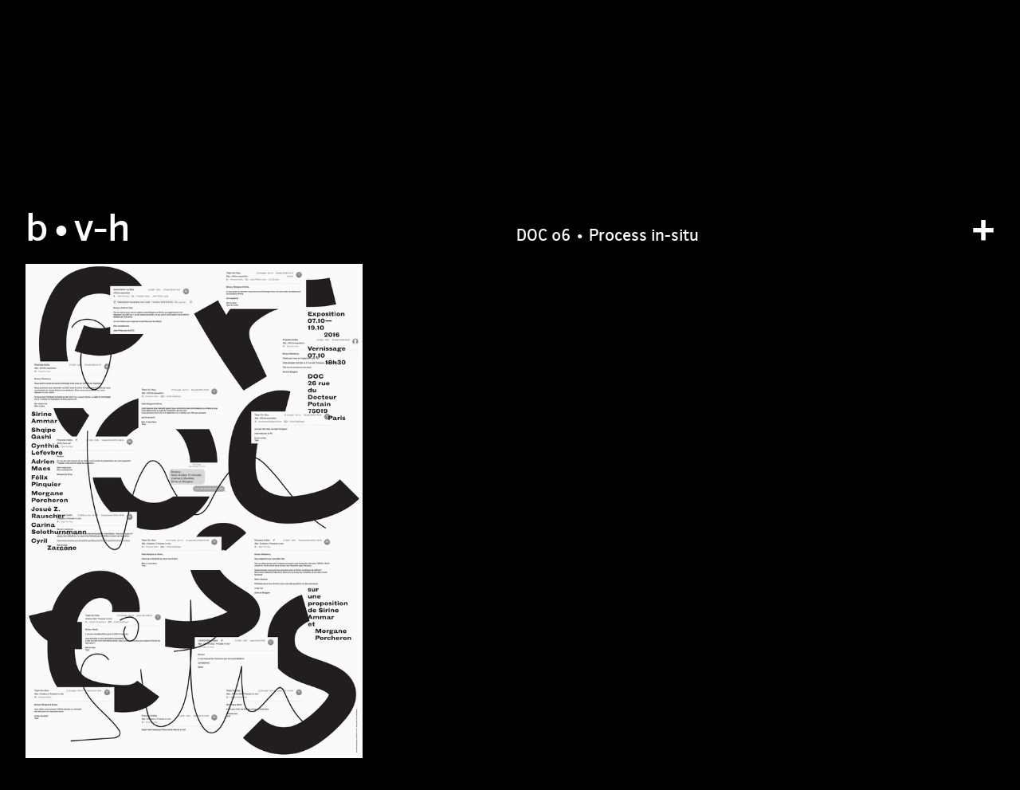

--- FILE ---
content_type: text/html; charset=UTF-8
request_url: http://baldingervuhuu.com/en/projects/doc-06-process-in-situ/
body_size: 7674
content:
	<!DOCTYPE html>
	<html lang="en">
	<head>
	  <meta charset="utf-8" />
	  <meta name="viewport" content="width=device-width,initial-scale=1.0">

	  <title>baldinger&bull;vu-huu | Process in-situ</title>
	  <meta name="description" content="atelier de conception graphique et typographique">
	  <meta name="keywords" content="typographie,graphisme,&eacute;dition,signal&eacute;tique,mus&eacute;ographie,livres,affiches,identit&eacute; visuelle,site internet">
	  <meta name="og:url" content="http://www.baldingervuhuu.com/">
	  <meta name="og:image" content="http://www.baldingervuhuu.com/content/image-facebook2.png">

		<link rel="apple-touch-icon" sizes="57x57" href="/apple-touch-icon-57x57.png">
<link rel="apple-touch-icon" sizes="60x60" href="/apple-touch-icon-60x60.png">
<link rel="apple-touch-icon" sizes="72x72" href="/apple-touch-icon-72x72.png">
<link rel="apple-touch-icon" sizes="76x76" href="/apple-touch-icon-76x76.png">
<link rel="apple-touch-icon" sizes="114x114" href="/apple-touch-icon-114x114.png">
<link rel="apple-touch-icon" sizes="120x120" href="/apple-touch-icon-120x120.png">
<link rel="apple-touch-icon" sizes="144x144" href="/apple-touch-icon-144x144.png">
<link rel="apple-touch-icon" sizes="152x152" href="/apple-touch-icon-152x152.png">
<link rel="apple-touch-icon" sizes="180x180" href="/apple-touch-icon-180x180.png">
<link rel="icon" type="image/png" href="/favicon-32x32.png" sizes="32x32">
<link rel="icon" type="image/png" href="/favicon-194x194.png" sizes="194x194">
<link rel="icon" type="image/png" href="/favicon-96x96.png" sizes="96x96">
<link rel="icon" type="image/png" href="/android-chrome-192x192.png" sizes="192x192">
<link rel="icon" type="image/png" href="/favicon-16x16.png" sizes="16x16">
<link rel="manifest" href="/manifest.json">
<link rel="mask-icon" href="/safari-pinned-tab.svg" color="#5bbad5">
<meta name="msapplication-TileColor" content="#da532c">
<meta name="msapplication-TileImage" content="/mstile-144x144.png">
<meta name="theme-color" content="#ffffff">
		<link rel="stylesheet" href="http://baldingervuhuu.com/assets/css/style.css">

		    <link rel="stylesheet" href="http://baldingervuhuu.com/assets/plugins/embed/css/embed.css">
		<script>
/* Modernizr 2.8.3 (Custom Build) | MIT & BSD
 * Build: http://modernizr.com/download/#-touch-shiv-cssclasses-teststyles-prefixes-load
 */
;window.Modernizr=function(a,b,c){function w(a){j.cssText=a}function x(a,b){return w(m.join(a+";")+(b||""))}function y(a,b){return typeof a===b}function z(a,b){return!!~(""+a).indexOf(b)}function A(a,b,d){for(var e in a){var f=b[a[e]];if(f!==c)return d===!1?a[e]:y(f,"function")?f.bind(d||b):f}return!1}var d="2.8.3",e={},f=!0,g=b.documentElement,h="modernizr",i=b.createElement(h),j=i.style,k,l={}.toString,m=" -webkit- -moz- -o- -ms- ".split(" "),n={},o={},p={},q=[],r=q.slice,s,t=function(a,c,d,e){var f,i,j,k,l=b.createElement("div"),m=b.body,n=m||b.createElement("body");if(parseInt(d,10))while(d--)j=b.createElement("div"),j.id=e?e[d]:h+(d+1),l.appendChild(j);return f=["&#173;",'<style id="s',h,'">',a,"</style>"].join(""),l.id=h,(m?l:n).innerHTML+=f,n.appendChild(l),m||(n.style.background="",n.style.overflow="hidden",k=g.style.overflow,g.style.overflow="hidden",g.appendChild(n)),i=c(l,a),m?l.parentNode.removeChild(l):(n.parentNode.removeChild(n),g.style.overflow=k),!!i},u={}.hasOwnProperty,v;!y(u,"undefined")&&!y(u.call,"undefined")?v=function(a,b){return u.call(a,b)}:v=function(a,b){return b in a&&y(a.constructor.prototype[b],"undefined")},Function.prototype.bind||(Function.prototype.bind=function(b){var c=this;if(typeof c!="function")throw new TypeError;var d=r.call(arguments,1),e=function(){if(this instanceof e){var a=function(){};a.prototype=c.prototype;var f=new a,g=c.apply(f,d.concat(r.call(arguments)));return Object(g)===g?g:f}return c.apply(b,d.concat(r.call(arguments)))};return e}),n.touch=function(){var c;return"ontouchstart"in a||a.DocumentTouch&&b instanceof DocumentTouch?c=!0:t(["@media (",m.join("touch-enabled),("),h,")","{#modernizr{top:9px;position:absolute}}"].join(""),function(a){c=a.offsetTop===9}),c};for(var B in n)v(n,B)&&(s=B.toLowerCase(),e[s]=n[B](),q.push((e[s]?"":"no-")+s));return e.addTest=function(a,b){if(typeof a=="object")for(var d in a)v(a,d)&&e.addTest(d,a[d]);else{a=a.toLowerCase();if(e[a]!==c)return e;b=typeof b=="function"?b():b,typeof f!="undefined"&&f&&(g.className+=" "+(b?"":"no-")+a),e[a]=b}return e},w(""),i=k=null,function(a,b){function l(a,b){var c=a.createElement("p"),d=a.getElementsByTagName("head")[0]||a.documentElement;return c.innerHTML="x<style>"+b+"</style>",d.insertBefore(c.lastChild,d.firstChild)}function m(){var a=s.elements;return typeof a=="string"?a.split(" "):a}function n(a){var b=j[a[h]];return b||(b={},i++,a[h]=i,j[i]=b),b}function o(a,c,d){c||(c=b);if(k)return c.createElement(a);d||(d=n(c));var g;return d.cache[a]?g=d.cache[a].cloneNode():f.test(a)?g=(d.cache[a]=d.createElem(a)).cloneNode():g=d.createElem(a),g.canHaveChildren&&!e.test(a)&&!g.tagUrn?d.frag.appendChild(g):g}function p(a,c){a||(a=b);if(k)return a.createDocumentFragment();c=c||n(a);var d=c.frag.cloneNode(),e=0,f=m(),g=f.length;for(;e<g;e++)d.createElement(f[e]);return d}function q(a,b){b.cache||(b.cache={},b.createElem=a.createElement,b.createFrag=a.createDocumentFragment,b.frag=b.createFrag()),a.createElement=function(c){return s.shivMethods?o(c,a,b):b.createElem(c)},a.createDocumentFragment=Function("h,f","return function(){var n=f.cloneNode(),c=n.createElement;h.shivMethods&&("+m().join().replace(/[\w\-]+/g,function(a){return b.createElem(a),b.frag.createElement(a),'c("'+a+'")'})+");return n}")(s,b.frag)}function r(a){a||(a=b);var c=n(a);return s.shivCSS&&!g&&!c.hasCSS&&(c.hasCSS=!!l(a,"article,aside,dialog,figcaption,figure,footer,header,hgroup,main,nav,section{display:block}mark{background:#FF0;color:#000}template{display:none}")),k||q(a,c),a}var c="3.7.0",d=a.html5||{},e=/^<|^(?:button|map|select|textarea|object|iframe|option|optgroup)$/i,f=/^(?:a|b|code|div|fieldset|h1|h2|h3|h4|h5|h6|i|label|li|ol|p|q|span|strong|style|table|tbody|td|th|tr|ul)$/i,g,h="_html5shiv",i=0,j={},k;(function(){try{var a=b.createElement("a");a.innerHTML="<xyz></xyz>",g="hidden"in a,k=a.childNodes.length==1||function(){b.createElement("a");var a=b.createDocumentFragment();return typeof a.cloneNode=="undefined"||typeof a.createDocumentFragment=="undefined"||typeof a.createElement=="undefined"}()}catch(c){g=!0,k=!0}})();var s={elements:d.elements||"abbr article aside audio bdi canvas data datalist details dialog figcaption figure footer header hgroup main mark meter nav output progress section summary template time video",version:c,shivCSS:d.shivCSS!==!1,supportsUnknownElements:k,shivMethods:d.shivMethods!==!1,type:"default",shivDocument:r,createElement:o,createDocumentFragment:p};a.html5=s,r(b)}(this,b),e._version=d,e._prefixes=m,e.testStyles=t,g.className=g.className.replace(/(^|\s)no-js(\s|$)/,"$1$2")+(f?" js "+q.join(" "):""),e}(this,this.document),function(a,b,c){function d(a){return"[object Function]"==o.call(a)}function e(a){return"string"==typeof a}function f(){}function g(a){return!a||"loaded"==a||"complete"==a||"uninitialized"==a}function h(){var a=p.shift();q=1,a?a.t?m(function(){("c"==a.t?B.injectCss:B.injectJs)(a.s,0,a.a,a.x,a.e,1)},0):(a(),h()):q=0}function i(a,c,d,e,f,i,j){function k(b){if(!o&&g(l.readyState)&&(u.r=o=1,!q&&h(),l.onload=l.onreadystatechange=null,b)){"img"!=a&&m(function(){t.removeChild(l)},50);for(var d in y[c])y[c].hasOwnProperty(d)&&y[c][d].onload()}}var j=j||B.errorTimeout,l=b.createElement(a),o=0,r=0,u={t:d,s:c,e:f,a:i,x:j};1===y[c]&&(r=1,y[c]=[]),"object"==a?l.data=c:(l.src=c,l.type=a),l.width=l.height="0",l.onerror=l.onload=l.onreadystatechange=function(){k.call(this,r)},p.splice(e,0,u),"img"!=a&&(r||2===y[c]?(t.insertBefore(l,s?null:n),m(k,j)):y[c].push(l))}function j(a,b,c,d,f){return q=0,b=b||"j",e(a)?i("c"==b?v:u,a,b,this.i++,c,d,f):(p.splice(this.i++,0,a),1==p.length&&h()),this}function k(){var a=B;return a.loader={load:j,i:0},a}var l=b.documentElement,m=a.setTimeout,n=b.getElementsByTagName("script")[0],o={}.toString,p=[],q=0,r="MozAppearance"in l.style,s=r&&!!b.createRange().compareNode,t=s?l:n.parentNode,l=a.opera&&"[object Opera]"==o.call(a.opera),l=!!b.attachEvent&&!l,u=r?"object":l?"script":"img",v=l?"script":u,w=Array.isArray||function(a){return"[object Array]"==o.call(a)},x=[],y={},z={timeout:function(a,b){return b.length&&(a.timeout=b[0]),a}},A,B;B=function(a){function b(a){var a=a.split("!"),b=x.length,c=a.pop(),d=a.length,c={url:c,origUrl:c,prefixes:a},e,f,g;for(f=0;f<d;f++)g=a[f].split("="),(e=z[g.shift()])&&(c=e(c,g));for(f=0;f<b;f++)c=x[f](c);return c}function g(a,e,f,g,h){var i=b(a),j=i.autoCallback;i.url.split(".").pop().split("?").shift(),i.bypass||(e&&(e=d(e)?e:e[a]||e[g]||e[a.split("/").pop().split("?")[0]]),i.instead?i.instead(a,e,f,g,h):(y[i.url]?i.noexec=!0:y[i.url]=1,f.load(i.url,i.forceCSS||!i.forceJS&&"css"==i.url.split(".").pop().split("?").shift()?"c":c,i.noexec,i.attrs,i.timeout),(d(e)||d(j))&&f.load(function(){k(),e&&e(i.origUrl,h,g),j&&j(i.origUrl,h,g),y[i.url]=2})))}function h(a,b){function c(a,c){if(a){if(e(a))c||(j=function(){var a=[].slice.call(arguments);k.apply(this,a),l()}),g(a,j,b,0,h);else if(Object(a)===a)for(n in m=function(){var b=0,c;for(c in a)a.hasOwnProperty(c)&&b++;return b}(),a)a.hasOwnProperty(n)&&(!c&&!--m&&(d(j)?j=function(){var a=[].slice.call(arguments);k.apply(this,a),l()}:j[n]=function(a){return function(){var b=[].slice.call(arguments);a&&a.apply(this,b),l()}}(k[n])),g(a[n],j,b,n,h))}else!c&&l()}var h=!!a.test,i=a.load||a.both,j=a.callback||f,k=j,l=a.complete||f,m,n;c(h?a.yep:a.nope,!!i),i&&c(i)}var i,j,l=this.yepnope.loader;if(e(a))g(a,0,l,0);else if(w(a))for(i=0;i<a.length;i++)j=a[i],e(j)?g(j,0,l,0):w(j)?B(j):Object(j)===j&&h(j,l);else Object(a)===a&&h(a,l)},B.addPrefix=function(a,b){z[a]=b},B.addFilter=function(a){x.push(a)},B.errorTimeout=1e4,null==b.readyState&&b.addEventListener&&(b.readyState="loading",b.addEventListener("DOMContentLoaded",A=function(){b.removeEventListener("DOMContentLoaded",A,0),b.readyState="complete"},0)),a.yepnope=k(),a.yepnope.executeStack=h,a.yepnope.injectJs=function(a,c,d,e,i,j){var k=b.createElement("script"),l,o,e=e||B.errorTimeout;k.src=a;for(o in d)k.setAttribute(o,d[o]);c=j?h:c||f,k.onreadystatechange=k.onload=function(){!l&&g(k.readyState)&&(l=1,c(),k.onload=k.onreadystatechange=null)},m(function(){l||(l=1,c(1))},e),i?k.onload():n.parentNode.insertBefore(k,n)},a.yepnope.injectCss=function(a,c,d,e,g,i){var e=b.createElement("link"),j,c=i?h:c||f;e.href=a,e.rel="stylesheet",e.type="text/css";for(j in d)e.setAttribute(j,d[j]);g||(n.parentNode.insertBefore(e,n),m(c,0))}}(this,document),Modernizr.load=function(){yepnope.apply(window,[].slice.call(arguments,0))};
</script>
	</head>
	<body data-navbar="anime" class="inverted">
<header class="headerNavbar js--closeNavOnClick" role="banner" data-menu-state="is--closed">

	<script>
	if ( window.innerWidth >= 991 ) {
		document.getElementsByTagName('header')[0].setAttribute("data-menu-state", "is--open")
	} else {
		document.getElementsByTagName('body')[0].setAttribute("data-scroll-state", "in--progress")
	}
	</script>

	<div class="headerContainer js--closeNavOnClick">

		<div class="headerRow js--closeNavOnClick">

			<div class="logoContainer">
				<a class="logo" href="http://baldingervuhuu.com/en">
					<span>b</span><span class="slideOnScroll">aldinger</span><span>•v</span><span class="slideOnScroll">u</span><span>-h</span><span class="slideOnScroll">uu</span>
				</a>
			</div>

			<div class="pageHeader">
				<div class="menu-nav fadeOnScroll js--closeNavOnClick">
					<nav role="navigation">
  	<ul class="menu">
    	<div class="menu--col menu--col_1">
    		    			<li class="pageItems ">
    				<a href="http://baldingervuhuu.com/en/studio">studio</a>
    			</li>
    		    			<li class="pageItems ">
    				<a href="http://baldingervuhuu.com/en/projects">Projects</a>
    			</li>
    				<li>
    			<a href="https://bvhtype.com/" target="_blank">bvh type</a>
    		</li>
		    			<li class="pageItems ">
    				<a href="http://baldingervuhuu.com/en/contact">Contact</a>
    			</li>
    		    	</div>

    	      	<div class="menu--col menu--col_2">
          <li class="langButton"><a data-langcode="fr" href="http://baldingervuhuu.com/projets/doc-06-process-in-situ">fr</a></li><span class='langSeparator'>/</span><li class="langButton"><a data-langcode="en" href="http://baldingervuhuu.com/en/projects/doc-06-process-in-situ" class="is--active">en</a></li>          <div class="colorSwitcher js-switchColor">
            <svg xmlns="http://www.w3.org/2000/svg" viewBox="0 0 16 16"><path d="M8,.25A7.75,7.75,0,1,0,15.75,8,7.76,7.76,0,0,0,8,.25ZM1.75,8A6.25,6.25,0,0,1,8,1.76V14.24A6.25,6.25,0,0,1,1.75,8Z"/></svg>
          </div>
      
  	</ul>
	<button class="menu-close"></button>
</nav>					<div class="voile"></div>
				</div>
			</div>
			<button class="menu-open showOnScroll"></button>

		</div>

	</div>
</header>


<div class="content">

  <main id="pjax-container" class="main entry-content" role="main" data-title="baldinger&bull;vu-huu | Process in-situ">

    <div class="projectTitle" data-title="baldinger&bull;vu-huu | Process in-situ">
	<div class="projectData">
		<h2>DOC 06 &bull; Process in-situ</h2>
	</div>
</div>




<div class="projectGallery grid--2" data-pswp-uid="1" data-columns="2">

  <figure class="media-image FigureImageimage cover portrait"><a target="_blank"
								href="http://baldingervuhuu.com/thumbs/projets/doc-06-process-in-situ/process-in-situ-01-2046x3000-q95.jpg" data-size="2046x3000"
								data-secondImageSrc="http://baldingervuhuu.com/thumbs/projets/doc-06-process-in-situ/process-in-situ-01-1600x2346-q95.jpg" data-secondImageSrc-size="1600x2346"
								><div class="image"><div class="FigureImage-lazy lazyload" style="padding-bottom: 146.63%;"><img src="[data-uri]" data-src="http://baldingervuhuu.com/thumbs/projets/doc-06-process-in-situ/process-in-situ-01-1600x2346-q92.jpg" data-sizes="auto" data-srcset="http://baldingervuhuu.com/thumbs/projets/doc-06-process-in-situ/process-in-situ-01-600x880-q92.jpg 600w, http://baldingervuhuu.com/thumbs/projets/doc-06-process-in-situ/process-in-situ-01-1600x2346-q92.jpg 1600w, " data-format="portrait" data-optimumx="1.6" class="FigureImage-item lazyload"><noscript><img src="http://baldingervuhuu.com/thumbs/projets/doc-06-process-in-situ/process-in-situ-01-1600x2346-q92.jpg" class="FigureImage-item" width="1600" height="2346" alt=""/></noscript></div></div></a></figure></div>

<div class="projectDescription">
  		<div class="textClient colDroite" data-text="client" data-text-position="before" data-responsive>
			<p>
								<a title="DOC" href="http://baldingervuhuu.com/en/client:doc">DOC</a>			</p>
    </div>
	
  		<div class="textType colDroite" data-text="type" data-text-position="before" data-responsive>
			<p>
								<a title="Affiche" href="http://baldingervuhuu.com/en/type:affiche">Affiche</a>
			</p>
    </div>
	        <div class="textMeta colDroite" data-text="technical information" data-text-position="before" data-responsive>
    	<p>Format: 1200 × 1760&#160;mm<br />
Impression: sérigraphie chez Lézard Graphique</p>    </div>
        <div class="textDesigners colDroite" data-text="designer" data-text-position="before" data-responsive>
    	<p>André Baldinger &amp; Toan Vu-Huu</p>    </div>
  
			</div>

				
  <nav role="navigation"  class="lazyload chargerProjetSuivant js--loadNextProject" data-nextprojecturl="http://baldingervuhuu.com/en/projects/doc-05-paintings-from-the-crypt" data-nextprojectname="DOC 05 &bull; Paintings from the crypt" data-language="en" data-expand="-205">
  
    <script>
      window.newProjectContent = "%3Cdiv%20class%3D%22projectTitle%22%20data-title%3D%22baldinger%26bull%3Bvu-huu%20%7C%20Paintings%20from%20the%20crypt%22%3E%0A%09%3Cdiv%20class%3D%22projectData%22%3E%0A%09%09%3Ch2%3EDOC%2005%20%26bull%3B%20Paintings%20from%20the%20crypt%3C%2Fh2%3E%0A%09%3C%2Fdiv%3E%0A%3C%2Fdiv%3E%0A%0A%0A%0A%0A%3Cdiv%20class%3D%22projectGallery%20grid--2%22%20data-pswp-uid%3D%221%22%20data-columns%3D%222%22%3E%0A%0A%20%20%3Cfigure%20class%3D%22media-image%20FigureImageimage%20cover%20portrait%22%3E%3Ca%20target%3D%22_blank%22%0A%09%09%09%09%09%09%09%09href%3D%22http%3A%2F%2Fbaldingervuhuu.com%2Fthumbs%2Fprojets%2Fdoc-05-paintings-from-the-crypt%2Fpaintings-from-the-crypt-01-1500x2200-q95.jpg%22%20data-size%3D%221500x2200%22%0A%09%09%09%09%09%09%09%09data-secondImageSrc%3D%22http%3A%2F%2Fbaldingervuhuu.com%2Fthumbs%2Fprojets%2Fdoc-05-paintings-from-the-crypt%2Fpaintings-from-the-crypt-01-1500x2200-q95.jpg%22%20data-secondImageSrc-size%3D%221500x2200%22%0A%09%09%09%09%09%09%09%09%3E%3Cdiv%20class%3D%22image%22%3E%3Cdiv%20class%3D%22FigureImage-lazy%20lazyload%22%20style%3D%22padding-bottom%3A%20146.66%25%3B%22%3E%3Cimg%20src%3D%22data%3Aimage%2Fgif%3Bbase64%2CR0lGODlhAQABAIAAAP%2F%2F%2FwAAACH5BAEAAAAALAAAAAABAAEAAAICRAEAOw%3D%3D%22%20data-src%3D%22http%3A%2F%2Fbaldingervuhuu.com%2Fthumbs%2Fprojets%2Fdoc-05-paintings-from-the-crypt%2Fpaintings-from-the-crypt-01-1500x2200-q92.jpg%22%20data-sizes%3D%22auto%22%20data-srcset%3D%22http%3A%2F%2Fbaldingervuhuu.com%2Fthumbs%2Fprojets%2Fdoc-05-paintings-from-the-crypt%2Fpaintings-from-the-crypt-01-600x880-q92.jpg%20600w%2C%20http%3A%2F%2Fbaldingervuhuu.com%2Fthumbs%2Fprojets%2Fdoc-05-paintings-from-the-crypt%2Fpaintings-from-the-crypt-01-1500x2200-q92.jpg%201600w%2C%20%22%20data-format%3D%22portrait%22%20data-optimumx%3D%221.6%22%20class%3D%22FigureImage-item%20lazyload%22%3E%3Cnoscript%3E%3Cimg%20src%3D%22http%3A%2F%2Fbaldingervuhuu.com%2Fthumbs%2Fprojets%2Fdoc-05-paintings-from-the-crypt%2Fpaintings-from-the-crypt-01-1500x2200-q92.jpg%22%20class%3D%22FigureImage-item%22%20width%3D%221600%22%20height%3D%222347%22%20alt%3D%22%22%2F%3E%3C%2Fnoscript%3E%3C%2Fdiv%3E%3C%2Fdiv%3E%3C%2Fa%3E%3C%2Ffigure%3E%3C%2Fdiv%3E%0A%0A%3Cdiv%20class%3D%22projectDescription%22%3E%0A%20%20%09%09%3Cdiv%20class%3D%22textClient%20colDroite%22%20data-text%3D%22client%22%20data-text-position%3D%22before%22%20data-responsive%3E%0A%09%09%09%3Cp%3E%0A%09%09%09%09%09%09%09%09%3Ca%20title%3D%22DOC%22%20href%3D%22http%3A%2F%2Fbaldingervuhuu.com%2Fen%2Fclient%3Adoc%22%3EDOC%3C%2Fa%3E%09%09%09%3C%2Fp%3E%0A%20%20%20%20%3C%2Fdiv%3E%0A%09%0A%20%20%09%09%3Cdiv%20class%3D%22textType%20colDroite%22%20data-text%3D%22type%22%20data-text-position%3D%22before%22%20data-responsive%3E%0A%09%09%09%3Cp%3E%0A%09%09%09%09%09%09%09%09%3Ca%20title%3D%22Affiche%22%20href%3D%22http%3A%2F%2Fbaldingervuhuu.com%2Fen%2Ftype%3Aaffiche%22%3EAffiche%3C%2Fa%3E%0A%09%09%09%3C%2Fp%3E%0A%20%20%20%20%3C%2Fdiv%3E%0A%09%20%20%20%20%20%20%20%20%3Cdiv%20class%3D%22textMeta%20colDroite%22%20data-text%3D%22technical%20information%22%20data-text-position%3D%22before%22%20data-responsive%3E%0A%20%20%20%20%09%3Cp%3EFormat%3A%201200%20%C3%97%201760%26%23160%3Bmm%3Cbr%20%2F%3E%0AImpression%3A%20s%C3%A9rigraphie%20chez%20L%C3%A9zard%20Graphique%3C%2Fp%3E%20%20%20%20%3C%2Fdiv%3E%0A%20%20%20%20%20%20%20%20%3Cdiv%20class%3D%22textDesigners%20colDroite%22%20data-text%3D%22designer%22%20data-text-position%3D%22before%22%20data-responsive%3E%0A%20%20%20%20%09%3Cp%3EAndr%C3%A9%20Baldinger%20%26amp%3B%20Toan%20Vu-Huu%3C%2Fp%3E%20%20%20%20%3C%2Fdiv%3E%0A%20%20%0A%09%09%09%3C%2Fdiv%3E%0A";
    </script>
  
</nav>

        <li class="langButton"><a data-langcode="fr" href="http://baldingervuhuu.com/projets/doc-06-process-in-situ">fr</a></li><span class='langSeparator'>/</span><li class="langButton"><a data-langcode="en" href="http://baldingervuhuu.com/en/projects/doc-06-process-in-situ" class="is--active">en</a></li>
  </main>

	  <footer class="footer" role="contentinfo">
		<div class="footerRow">
	    <div class="copyright">
	      <p>© Baldinger•Vu-Huu, 2026 — <a href="https://www.facebook.com/baldingervuhuu/" rel="noopener noreferrer" target="_blank">facebook</a> — <a href="https://www.instagram.com/baldinger_vu_huu/" rel="noopener noreferrer" target="_blank">instagram</a> — <a href="https://www.pinterest.fr/baldingervuhuu/" rel="noopener noreferrer" target="_blank">pinterest</a></p>	    </div>
    </div>
  </footer>

	<div class="pswp" tabindex="-1" role="dialog" aria-hidden="true">

    <div class="pswp__bg"></div>
    <div class="pswp__scroll-wrap">
        <div class="pswp__container">
            <div class="pswp__item"></div>
            <div class="pswp__item"></div>
            <div class="pswp__item"></div>
        </div>
        <div class="pswp__ui pswp__ui--hidden">
            <div class="pswp__top-bar">
                <div class="pswp__counter"></div>
                <button class="pswp__button pswp__button--close" title="Close (Esc)"></button>

                <button class="pswp__button pswp__button--share" title="Share"></button>

                <button class="pswp__button pswp__button--fs" title="Toggle fullscreen"></button>

                <button class="pswp__button pswp__button--zoom" title="Zoom in/out"></button>
                <div class="pswp__preloader">
                    <div class="pswp__preloader__icn">
                      <div class="pswp__preloader__cut">
                        <div class="pswp__preloader__donut"></div>
                      </div>
                    </div>
                </div>
            </div>

            <div class="pswp__share-modal pswp__share-modal--hidden pswp__single-tap">
                <div class="pswp__share-tooltip"></div>
            </div>

            <button class="pswp__button pswp__button--arrow--left">
            </button>

            <button class="pswp__button pswp__button--arrow--right">
            </button>

            <div class="pswp__caption">
                <div class="pswp__caption__center"></div>
            </div>

        </div>

    </div>
  </div>

  <script>
    window.logurl = 'http://baldingervuhuu.com';
    window.isAdmin = '';
  </script>
  <script src="http://baldingervuhuu.com/assets/js/vendor/jquery-1.11.0.min.js"></script>  <script src="http://baldingervuhuu.com/assets/plugins/kirby-tracking/js/kirby-tracking.js"></script>  <script src="http://baldingervuhuu.com/assets/js/_plugins.js"></script>  <script src="http://baldingervuhuu.com/assets/js/main.js"></script>  <script>
    var _gaq = _gaq || [];
    _gaq.push(['_setAccount', 'UA-922067-3']);
    _gaq.push(['_trackPageview']);

    (function() {
      var ga = document.createElement('script'); ga.type = 'text/javascript'; ga.async = true;
      ga.src = ('https:' == document.location.protocol ? 'https://ssl' : 'http://www') + '.google-analytics.com/ga.js';
      var s = document.getElementsByTagName('script')[0]; s.parentNode.insertBefore(ga, s);
    })();
  </script>
</body>
</html>
</div>

--- FILE ---
content_type: text/css
request_url: http://baldingervuhuu.com/assets/css/style.css
body_size: 41946
content:
html{font-family:sans-serif;-ms-text-size-adjust:100%;-webkit-text-size-adjust:100%}body{margin:0}article,aside,details,figcaption,figure,footer,header,hgroup,main,menu,nav,section,summary{display:block}audio,canvas,progress,video{display:inline-block;vertical-align:baseline}audio:not([controls]){display:none;height:0}[hidden],template{display:none}a{background-color:transparent}a:active,a:hover{outline:0}abbr[title]{border-bottom:1px dotted}b,strong{font-weight:bold}dfn{font-style:italic}h1{font-size:2em;margin:.67em 0}mark{background:#ff0;color:#000}small{font-size:80%}sub,sup{font-size:75%;line-height:0;position:relative;vertical-align:baseline}sup{top:-0.5em}sub{bottom:-0.25em}img{border:0}svg:not(:root){overflow:hidden}figure{margin:1em 40px}hr{box-sizing:content-box;height:0}pre{overflow:auto}code,kbd,pre,samp{font-family:monospace,monospace;font-size:1em}button,input,optgroup,select,textarea{color:inherit;font:inherit;margin:0}button{overflow:visible}button,select{text-transform:none}button,html input[type="button"],input[type="reset"],input[type="submit"]{-webkit-appearance:button;cursor:pointer}button[disabled],html input[disabled]{cursor:default}button::-moz-focus-inner,input::-moz-focus-inner{border:0;padding:0}input{line-height:normal}input[type="checkbox"],input[type="radio"]{box-sizing:border-box;padding:0}input[type="number"]::-webkit-inner-spin-button,input[type="number"]::-webkit-outer-spin-button{height:auto}input[type="search"]{-webkit-appearance:textfield;box-sizing:content-box}input[type="search"]::-webkit-search-cancel-button,input[type="search"]::-webkit-search-decoration{-webkit-appearance:none}fieldset{border:1px solid #c0c0c0;margin:0 2px;padding:.35em .625em .75em}legend{border:0;padding:0}textarea{overflow:auto}optgroup{font-weight:bold}table{border-collapse:collapse;border-spacing:0}td,th{padding:0}*{-webkit-box-sizing:border-box;-moz-box-sizing:border-box;box-sizing:border-box}*:before,*:after{-webkit-box-sizing:border-box;-moz-box-sizing:border-box;box-sizing:border-box}html{font-size:10px;-webkit-tap-highlight-color:rgba(0,0,0,0)}body{font-family:"Helvetica Neue",Helvetica,Arial,sans-serif;font-size:14px;line-height:1.3;color:#333;background-color:#fff}input,button,select,textarea{font-family:inherit;font-size:inherit;line-height:inherit}a{color:#000;text-decoration:none}a:hover,a:focus{color:#000;text-decoration:underline}a:focus{outline:thin dotted;outline:5px auto -webkit-focus-ring-color;outline-offset:-2px}figure{margin:0}img{vertical-align:middle}.img-responsive{display:block;max-width:100%;height:auto}.img-rounded{border-radius:6px}.img-thumbnail{padding:4px;line-height:1.3;background-color:#fff;border:1px solid #ddd;border-radius:4px;-webkit-transition:all .2s ease-in-out;-o-transition:all .2s ease-in-out;transition:all .2s ease-in-out;display:inline-block;max-width:100%;height:auto}.img-circle{border-radius:50%}hr{margin-top:18px;margin-bottom:18px;border:0;border-top:1px solid #eee}.sr-only{position:absolute;width:1px;height:1px;margin:-1px;padding:0;overflow:hidden;clip:rect(0,0,0,0);border:0}.sr-only-focusable:active,.sr-only-focusable:focus{position:static;width:auto;height:auto;margin:0;overflow:visible;clip:auto}[role="button"]{cursor:pointer}h1,h2,h3,h4,h5,h6,.h1,.h2,.h3,.h4,.h5,.h6{font-family:inherit;font-weight:500;line-height:1.1;color:inherit}h1 small,h2 small,h3 small,h4 small,h5 small,h6 small,.h1 small,.h2 small,.h3 small,.h4 small,.h5 small,.h6 small,h1 .small,h2 .small,h3 .small,h4 .small,h5 .small,h6 .small,.h1 .small,.h2 .small,.h3 .small,.h4 .small,.h5 .small,.h6 .small{font-weight:normal;line-height:1;color:#777}h1,.h1,h2,.h2,h3,.h3{margin-top:18px;margin-bottom:9px}h1 small,.h1 small,h2 small,.h2 small,h3 small,.h3 small,h1 .small,.h1 .small,h2 .small,.h2 .small,h3 .small,.h3 .small{font-size:65%}h4,.h4,h5,.h5,h6,.h6{margin-top:9px;margin-bottom:9px}h4 small,.h4 small,h5 small,.h5 small,h6 small,.h6 small,h4 .small,.h4 .small,h5 .small,.h5 .small,h6 .small,.h6 .small{font-size:75%}h1,.h1{font-size:36px}h2,.h2{font-size:30px}h3,.h3{font-size:24px}h4,.h4{font-size:18px}h5,.h5{font-size:14px}h6,.h6{font-size:12px}p{margin:0 0 9px}.lead{margin-bottom:18px;font-size:16px;font-weight:300;line-height:1.4}@media(min-width:768px){.lead{font-size:21px}}small,.small{font-size:85%}mark,.mark{background-color:#fcf8e3;padding:.2em}.text-left{text-align:left}.text-right{text-align:right}.text-center{text-align:center}.text-justify{text-align:justify}.text-nowrap{white-space:nowrap}.text-lowercase{text-transform:lowercase}.text-uppercase{text-transform:uppercase}.text-capitalize{text-transform:capitalize}.text-muted{color:#777}.text-primary{color:#337ab7}a.text-primary:hover,a.text-primary:focus{color:#286090}.text-success{color:#3c763d}a.text-success:hover,a.text-success:focus{color:#2b542c}.text-info{color:#31708f}a.text-info:hover,a.text-info:focus{color:#245269}.text-warning{color:#8a6d3b}a.text-warning:hover,a.text-warning:focus{color:#66512c}.text-danger{color:#a94442}a.text-danger:hover,a.text-danger:focus{color:#843534}.bg-primary{color:#fff;background-color:#337ab7}a.bg-primary:hover,a.bg-primary:focus{background-color:#286090}.bg-success{background-color:#dff0d8}a.bg-success:hover,a.bg-success:focus{background-color:#c1e2b3}.bg-info{background-color:#d9edf7}a.bg-info:hover,a.bg-info:focus{background-color:#afd9ee}.bg-warning{background-color:#fcf8e3}a.bg-warning:hover,a.bg-warning:focus{background-color:#f7ecb5}.bg-danger{background-color:#f2dede}a.bg-danger:hover,a.bg-danger:focus{background-color:#e4b9b9}.page-header{padding-bottom:8px;margin:36px 0 18px;border-bottom:1px solid #eee}ul,ol{margin-top:0;margin-bottom:9px}ul ul,ol ul,ul ol,ol ol{margin-bottom:0}.list-unstyled{padding-left:0;list-style:none}.list-inline{padding-left:0;list-style:none;margin-left:-5px}.list-inline > li{display:inline-block;padding-left:5px;padding-right:5px}dl{margin-top:0;margin-bottom:18px}dt,dd{line-height:1.3}dt{font-weight:bold}dd{margin-left:0}@media(min-width:768px){.dl-horizontal dt{float:left;width:160px;clear:left;text-align:right;overflow:hidden;text-overflow:ellipsis;white-space:nowrap}.dl-horizontal dd{margin-left:180px}}abbr[title],abbr[data-original-title]{cursor:help;border-bottom:1px dotted #777}.initialism{font-size:90%;text-transform:uppercase}blockquote{padding:9px 18px;margin:0 0 18px;font-size:17.5px;border-left:5px solid #eee}blockquote p:last-child,blockquote ul:last-child,blockquote ol:last-child{margin-bottom:0}blockquote footer,blockquote small,blockquote .small{display:block;font-size:80%;line-height:1.3;color:#777}blockquote footer:before,blockquote small:before,blockquote .small:before{content:'\2014 \00A0'}.blockquote-reverse,blockquote.pull-right{padding-right:15px;padding-left:0;border-right:5px solid #eee;border-left:0;text-align:right}.blockquote-reverse footer:before,blockquote.pull-right footer:before,.blockquote-reverse small:before,blockquote.pull-right small:before,.blockquote-reverse .small:before,blockquote.pull-right .small:before{content:''}.blockquote-reverse footer:after,blockquote.pull-right footer:after,.blockquote-reverse small:after,blockquote.pull-right small:after,.blockquote-reverse .small:after,blockquote.pull-right .small:after{content:'\00A0 \2014'}address{margin-bottom:18px;font-style:normal;line-height:1.3}code,kbd,pre,samp{font-family:Menlo,Monaco,Consolas,"Courier New",monospace}code{padding:2px 4px;font-size:90%;color:#c7254e;background-color:#f9f2f4;border-radius:4px}kbd{padding:2px 4px;font-size:90%;color:#fff;background-color:#333;border-radius:3px;box-shadow:inset 0 -1px 0 rgba(0,0,0,0.25)}kbd kbd{padding:0;font-size:100%;font-weight:bold;box-shadow:none}pre{display:block;padding:8.5px;margin:0 0 9px;font-size:13px;line-height:1.3;word-break:break-all;word-wrap:break-word;color:#333;background-color:#f5f5f5;border:1px solid #ccc;border-radius:4px}pre code{padding:0;font-size:inherit;color:inherit;white-space:pre-wrap;background-color:transparent;border-radius:0}.pre-scrollable{max-height:340px;overflow-y:scroll}.container{margin-right:auto;margin-left:auto;padding-left:8px;padding-right:8px}@media(min-width:768px){.container{width:696px}}@media(min-width:992px){.container{width:856px}}@media(min-width:1200px){.container{width:1056px}}.container-fluid{margin-right:auto;margin-left:auto;padding-left:8px;padding-right:8px}.row{margin-left:-8px;margin-right:-8px}.col-xs-1,.col-sm-1,.col-md-1,.col-lg-1,.col-xs-2,.col-sm-2,.col-md-2,.col-lg-2,.col-xs-3,.col-sm-3,.col-md-3,.col-lg-3,.col-xs-4,.col-sm-4,.col-md-4,.col-lg-4,.col-xs-5,.col-sm-5,.col-md-5,.col-lg-5,.col-xs-6,.col-sm-6,.col-md-6,.col-lg-6,.col-xs-7,.col-sm-7,.col-md-7,.col-lg-7,.col-xs-8,.col-sm-8,.col-md-8,.col-lg-8,.col-xs-9,.col-sm-9,.col-md-9,.col-lg-9,.col-xs-10,.col-sm-10,.col-md-10,.col-lg-10,.col-xs-11,.col-sm-11,.col-md-11,.col-lg-11,.col-xs-12,.col-sm-12,.col-md-12,.col-lg-12{position:relative;min-height:1px;padding-left:8px;padding-right:8px}.col-xs-1,.col-xs-2,.col-xs-3,.col-xs-4,.col-xs-5,.col-xs-6,.col-xs-7,.col-xs-8,.col-xs-9,.col-xs-10,.col-xs-11,.col-xs-12{float:left}.col-xs-12{width:100%}.col-xs-11{width:91.66666667%}.col-xs-10{width:83.33333333%}.col-xs-9{width:75%}.col-xs-8{width:66.66666667%}.col-xs-7{width:58.33333333%}.col-xs-6{width:50%}.col-xs-5{width:41.66666667%}.col-xs-4{width:33.33333333%}.col-xs-3{width:25%}.col-xs-2{width:16.66666667%}.col-xs-1{width:8.33333333%}.col-xs-pull-12{right:100%}.col-xs-pull-11{right:91.66666667%}.col-xs-pull-10{right:83.33333333%}.col-xs-pull-9{right:75%}.col-xs-pull-8{right:66.66666667%}.col-xs-pull-7{right:58.33333333%}.col-xs-pull-6{right:50%}.col-xs-pull-5{right:41.66666667%}.col-xs-pull-4{right:33.33333333%}.col-xs-pull-3{right:25%}.col-xs-pull-2{right:16.66666667%}.col-xs-pull-1{right:8.33333333%}.col-xs-pull-0{right:auto}.col-xs-push-12{left:100%}.col-xs-push-11{left:91.66666667%}.col-xs-push-10{left:83.33333333%}.col-xs-push-9{left:75%}.col-xs-push-8{left:66.66666667%}.col-xs-push-7{left:58.33333333%}.col-xs-push-6{left:50%}.col-xs-push-5{left:41.66666667%}.col-xs-push-4{left:33.33333333%}.col-xs-push-3{left:25%}.col-xs-push-2{left:16.66666667%}.col-xs-push-1{left:8.33333333%}.col-xs-push-0{left:auto}.col-xs-offset-12{margin-left:100%}.col-xs-offset-11{margin-left:91.66666667%}.col-xs-offset-10{margin-left:83.33333333%}.col-xs-offset-9{margin-left:75%}.col-xs-offset-8{margin-left:66.66666667%}.col-xs-offset-7{margin-left:58.33333333%}.col-xs-offset-6{margin-left:50%}.col-xs-offset-5{margin-left:41.66666667%}.col-xs-offset-4{margin-left:33.33333333%}.col-xs-offset-3{margin-left:25%}.col-xs-offset-2{margin-left:16.66666667%}.col-xs-offset-1{margin-left:8.33333333%}.col-xs-offset-0{margin-left:0%}@media(min-width:768px){.col-sm-1,.col-sm-2,.col-sm-3,.col-sm-4,.col-sm-5,.col-sm-6,.col-sm-7,.col-sm-8,.col-sm-9,.col-sm-10,.col-sm-11,.col-sm-12{float:left}.col-sm-12{width:100%}.col-sm-11{width:91.66666667%}.col-sm-10{width:83.33333333%}.col-sm-9{width:75%}.col-sm-8{width:66.66666667%}.col-sm-7{width:58.33333333%}.col-sm-6{width:50%}.col-sm-5{width:41.66666667%}.col-sm-4{width:33.33333333%}.col-sm-3{width:25%}.col-sm-2{width:16.66666667%}.col-sm-1{width:8.33333333%}.col-sm-pull-12{right:100%}.col-sm-pull-11{right:91.66666667%}.col-sm-pull-10{right:83.33333333%}.col-sm-pull-9{right:75%}.col-sm-pull-8{right:66.66666667%}.col-sm-pull-7{right:58.33333333%}.col-sm-pull-6{right:50%}.col-sm-pull-5{right:41.66666667%}.col-sm-pull-4{right:33.33333333%}.col-sm-pull-3{right:25%}.col-sm-pull-2{right:16.66666667%}.col-sm-pull-1{right:8.33333333%}.col-sm-pull-0{right:auto}.col-sm-push-12{left:100%}.col-sm-push-11{left:91.66666667%}.col-sm-push-10{left:83.33333333%}.col-sm-push-9{left:75%}.col-sm-push-8{left:66.66666667%}.col-sm-push-7{left:58.33333333%}.col-sm-push-6{left:50%}.col-sm-push-5{left:41.66666667%}.col-sm-push-4{left:33.33333333%}.col-sm-push-3{left:25%}.col-sm-push-2{left:16.66666667%}.col-sm-push-1{left:8.33333333%}.col-sm-push-0{left:auto}.col-sm-offset-12{margin-left:100%}.col-sm-offset-11{margin-left:91.66666667%}.col-sm-offset-10{margin-left:83.33333333%}.col-sm-offset-9{margin-left:75%}.col-sm-offset-8{margin-left:66.66666667%}.col-sm-offset-7{margin-left:58.33333333%}.col-sm-offset-6{margin-left:50%}.col-sm-offset-5{margin-left:41.66666667%}.col-sm-offset-4{margin-left:33.33333333%}.col-sm-offset-3{margin-left:25%}.col-sm-offset-2{margin-left:16.66666667%}.col-sm-offset-1{margin-left:8.33333333%}.col-sm-offset-0{margin-left:0%}}@media(min-width:992px){.col-md-1,.col-md-2,.col-md-3,.col-md-4,.col-md-5,.col-md-6,.col-md-7,.col-md-8,.col-md-9,.col-md-10,.col-md-11,.col-md-12{float:left}.col-md-12{width:100%}.col-md-11{width:91.66666667%}.col-md-10{width:83.33333333%}.col-md-9{width:75%}.col-md-8{width:66.66666667%}.col-md-7{width:58.33333333%}.col-md-6{width:50%}.col-md-5{width:41.66666667%}.col-md-4{width:33.33333333%}.col-md-3{width:25%}.col-md-2{width:16.66666667%}.col-md-1{width:8.33333333%}.col-md-pull-12{right:100%}.col-md-pull-11{right:91.66666667%}.col-md-pull-10{right:83.33333333%}.col-md-pull-9{right:75%}.col-md-pull-8{right:66.66666667%}.col-md-pull-7{right:58.33333333%}.col-md-pull-6{right:50%}.col-md-pull-5{right:41.66666667%}.col-md-pull-4{right:33.33333333%}.col-md-pull-3{right:25%}.col-md-pull-2{right:16.66666667%}.col-md-pull-1{right:8.33333333%}.col-md-pull-0{right:auto}.col-md-push-12{left:100%}.col-md-push-11{left:91.66666667%}.col-md-push-10{left:83.33333333%}.col-md-push-9{left:75%}.col-md-push-8{left:66.66666667%}.col-md-push-7{left:58.33333333%}.col-md-push-6{left:50%}.col-md-push-5{left:41.66666667%}.col-md-push-4{left:33.33333333%}.col-md-push-3{left:25%}.col-md-push-2{left:16.66666667%}.col-md-push-1{left:8.33333333%}.col-md-push-0{left:auto}.col-md-offset-12{margin-left:100%}.col-md-offset-11{margin-left:91.66666667%}.col-md-offset-10{margin-left:83.33333333%}.col-md-offset-9{margin-left:75%}.col-md-offset-8{margin-left:66.66666667%}.col-md-offset-7{margin-left:58.33333333%}.col-md-offset-6{margin-left:50%}.col-md-offset-5{margin-left:41.66666667%}.col-md-offset-4{margin-left:33.33333333%}.col-md-offset-3{margin-left:25%}.col-md-offset-2{margin-left:16.66666667%}.col-md-offset-1{margin-left:8.33333333%}.col-md-offset-0{margin-left:0%}}@media(min-width:1200px){.col-lg-1,.col-lg-2,.col-lg-3,.col-lg-4,.col-lg-5,.col-lg-6,.col-lg-7,.col-lg-8,.col-lg-9,.col-lg-10,.col-lg-11,.col-lg-12{float:left}.col-lg-12{width:100%}.col-lg-11{width:91.66666667%}.col-lg-10{width:83.33333333%}.col-lg-9{width:75%}.col-lg-8{width:66.66666667%}.col-lg-7{width:58.33333333%}.col-lg-6{width:50%}.col-lg-5{width:41.66666667%}.col-lg-4{width:33.33333333%}.col-lg-3{width:25%}.col-lg-2{width:16.66666667%}.col-lg-1{width:8.33333333%}.col-lg-pull-12{right:100%}.col-lg-pull-11{right:91.66666667%}.col-lg-pull-10{right:83.33333333%}.col-lg-pull-9{right:75%}.col-lg-pull-8{right:66.66666667%}.col-lg-pull-7{right:58.33333333%}.col-lg-pull-6{right:50%}.col-lg-pull-5{right:41.66666667%}.col-lg-pull-4{right:33.33333333%}.col-lg-pull-3{right:25%}.col-lg-pull-2{right:16.66666667%}.col-lg-pull-1{right:8.33333333%}.col-lg-pull-0{right:auto}.col-lg-push-12{left:100%}.col-lg-push-11{left:91.66666667%}.col-lg-push-10{left:83.33333333%}.col-lg-push-9{left:75%}.col-lg-push-8{left:66.66666667%}.col-lg-push-7{left:58.33333333%}.col-lg-push-6{left:50%}.col-lg-push-5{left:41.66666667%}.col-lg-push-4{left:33.33333333%}.col-lg-push-3{left:25%}.col-lg-push-2{left:16.66666667%}.col-lg-push-1{left:8.33333333%}.col-lg-push-0{left:auto}.col-lg-offset-12{margin-left:100%}.col-lg-offset-11{margin-left:91.66666667%}.col-lg-offset-10{margin-left:83.33333333%}.col-lg-offset-9{margin-left:75%}.col-lg-offset-8{margin-left:66.66666667%}.col-lg-offset-7{margin-left:58.33333333%}.col-lg-offset-6{margin-left:50%}.col-lg-offset-5{margin-left:41.66666667%}.col-lg-offset-4{margin-left:33.33333333%}.col-lg-offset-3{margin-left:25%}.col-lg-offset-2{margin-left:16.66666667%}.col-lg-offset-1{margin-left:8.33333333%}.col-lg-offset-0{margin-left:0%}}.pswp{display:none;position:absolute;width:100%;height:100%;left:0;top:0;overflow:hidden;-ms-touch-action:none;touch-action:none;z-index:1500;-webkit-text-size-adjust:100%;-webkit-backface-visibility:hidden;outline:none}.pswp *{-webkit-box-sizing:border-box;box-sizing:border-box}.pswp img{max-width:none}.pswp--animate_opacity{opacity:0.001;will-change:opacity;-webkit-transition:opacity 333ms cubic-bezier(.4,0,.22,1);transition:opacity 333ms cubic-bezier(.4,0,.22,1)}.pswp--open{display:block}.pswp--zoom-allowed .pswp__img{cursor:-webkit-zoom-in;cursor:-moz-zoom-in;cursor:zoom-in}.pswp--zoomed-in .pswp__img{cursor:-webkit-grab;cursor:-moz-grab;cursor:grab}.pswp--dragging .pswp__img{cursor:-webkit-grabbing;cursor:-moz-grabbing;cursor:grabbing}.pswp__bg{position:absolute;left:0;top:0;width:100%;height:100%;background:#fff;opacity:0;-webkit-backface-visibility:hidden;will-change:opacity}body.inverted .pswp__bg{background:#000}.pswp__scroll-wrap{position:absolute;left:0;top:0;width:100%;height:100%;overflow:hidden}.pswp__container,.pswp__zoom-wrap{-ms-touch-action:none;touch-action:none;position:absolute;left:0;right:0;top:0;bottom:0}.pswp__container,.pswp__img{-webkit-user-select:none;-moz-user-select:none;-ms-user-select:none;user-select:none;-webkit-tap-highlight-color:transparent;-webkit-touch-callout:none}.pswp__zoom-wrap{position:absolute;width:100%;-webkit-transform-origin:left top;-ms-transform-origin:left top;transform-origin:left top;-webkit-transition:-webkit-transform 333ms cubic-bezier(.4,0,.22,1);transition:transform 333ms cubic-bezier(.4,0,.22,1)}.pswp__bg{will-change:opacity;-webkit-transition:opacity 333ms cubic-bezier(.4,0,.22,1);transition:opacity 333ms cubic-bezier(.4,0,.22,1)}.pswp--animated-in .pswp__bg,.pswp--animated-in .pswp__zoom-wrap{-webkit-transition:none;transition:none}.pswp__container,.pswp__zoom-wrap{-webkit-backface-visibility:hidden;will-change:transform}.pswp__item{position:absolute;left:0;right:0;top:0;bottom:0;overflow:hidden}.pswp__img{position:absolute;width:auto;height:auto;top:0;left:0}.pswp__img--placeholder{-webkit-backface-visibility:hidden}.pswp__img--placeholder--blank{background:#222}.pswp--ie .pswp__img{width:100% !important;height:auto !important;left:0;top:0}.pswp__error-msg{position:absolute;left:0;top:50%;width:100%;text-align:center;font-size:14px;line-height:16px;margin-top:-8px;color:#CCC}.pswp__error-msg a{color:#CCC;text-decoration:underline}.pswp__button{width:44px;height:44px;position:relative;background:none;cursor:pointer;overflow:visible;-webkit-appearance:none;display:block;border:0;padding:0;margin:0;float:right;opacity:1;-webkit-transition:opacity .2s;transition:opacity .2s;-webkit-box-shadow:none;box-shadow:none}body.inverted .pswp__button{filter:invert(1)}.pswp__button:focus,.pswp__button:hover{opacity:1}.pswp__button:active{outline:none;opacity:0.9}.pswp__button::-moz-focus-inner{padding:0;border:0}.pswp__ui--over-close .pswp__button--close{opacity:1}.pswp__button,.pswp__button--arrow--left:before,.pswp__button--arrow--right:before{background:url(../images/default-skin/icones-bvh4-01.png) 0 0 no-repeat;background-size:528px 176px;width:88px;height:88px}@media(-webkit-min-device-pixel-ratio:1.1),(-webkit-min-device-pixel-ratio:1.09375),(min-resolution:105dpi),(min-resolution:1.1dppx){.pswp--svg .pswp__button,.pswp--svg .pswp__button--arrow--left:before,.pswp--svg .pswp__button--arrow--right:before{background-image:url(../images/default-skin/icones-bvh4-01.svg)}.pswp--svg .pswp__button--arrow--left,.pswp--svg .pswp__button--arrow--right{background:none}}.pswp__button--close{background-position:0 -88px}.pswp__button--share{background-position:-88px -88px}.pswp__button--fs{display:none}.pswp--supports-fs .pswp__button--fs{display:block}.pswp--fs .pswp__button--fs{background-position:-88px 0}.pswp__button--zoom{display:none;background-position:-176px 0}.pswp--zoom-allowed .pswp__button--zoom{display:block}.pswp--zoomed-in .pswp__button--zoom{background-position:-264px 0}.pswp--touch .pswp__button--arrow--left,.pswp--touch .pswp__button--arrow--right{visibility:hidden}.pswp__button--arrow--left,.pswp__button--arrow--right{background:none;top:50%;margin-top:-50px;width:70px;height:100px;position:absolute}.pswp__button--arrow--left{left:0}.pswp__button--arrow--right{right:0}.pswp__button--arrow--left:before,.pswp__button--arrow--right:before{content:'';top:0;position:absolute}.pswp__button--arrow--left:before{left:0;background-position:-264px -88px}.pswp__button--arrow--right:before{right:0;background-position:-176px -88px}.pswp__counter,.pswp__share-modal{-webkit-user-select:none;-moz-user-select:none;-ms-user-select:none;user-select:none}.pswp__share-modal{display:block;background:rgba(0,0,0,0.5);width:100%;height:100%;top:0;left:0;padding:10px;position:absolute;z-index:1600;opacity:0;-webkit-transition:opacity .25s ease-out;transition:opacity .25s ease-out;-webkit-backface-visibility:hidden;will-change:opacity}.pswp__share-modal--hidden{display:none}.pswp__share-tooltip{z-index:1620;position:absolute;background:#FFF;top:56px;border-radius:2px;display:block;width:auto;right:44px;-webkit-box-shadow:0 2px 5px rgba(0,0,0,0.25);box-shadow:0 2px 5px rgba(0,0,0,0.25);-webkit-transform:translateY(6px);-ms-transform:translateY(6px);transform:translateY(6px);-webkit-transition:-webkit-transform .25s;transition:transform .25s;-webkit-backface-visibility:hidden;will-change:transform}.pswp__share-tooltip a{display:block;padding:8px 12px;color:#000;text-decoration:none;font-size:14px;line-height:18px}.pswp__share-tooltip a:hover{text-decoration:none;color:#000}.pswp__share-tooltip a:first-child{border-radius:2px 2px 0 0}.pswp__share-tooltip a:last-child{border-radius:0 0 2px 2px}.pswp__share-modal--fade-in{opacity:1}.pswp__share-modal--fade-in .pswp__share-tooltip{-webkit-transform:translateY(0);-ms-transform:translateY(0);transform:translateY(0)}.pswp--touch .pswp__share-tooltip a{padding:16px 12px}a.pswp__share--facebook:before{content:'';display:block;width:0;height:0;position:absolute;top:-12px;right:15px;border:6px solid transparent;border-bottom-color:#FFF;-webkit-pointer-events:none;-moz-pointer-events:none;pointer-events:none}a.pswp__share--facebook:hover{background:#3E5C9A;color:#FFF}a.pswp__share--facebook:hover:before{border-bottom-color:#3E5C9A}a.pswp__share--twitter:hover{background:#55ACEE;color:#FFF}a.pswp__share--pinterest:hover{background:#CCC;color:#CE272D}a.pswp__share--download:hover{background:#DDD}.pswp__counter{position:absolute;left:0;top:0;height:44px;font-size:13px;line-height:44px;color:#FFF;opacity:0.75;padding:0 10px}.pswp__caption{position:absolute;left:0;bottom:0;width:100%;min-height:44px}.pswp__caption__center{text-align:left;max-width:420px;margin:0 auto;padding:10px;font-size:1.6rem;line-height:1.3}.pswp__caption__center :last-child{margin-bottom:0}.pswp__caption--empty{display:none}.pswp__caption--fake{visibility:hidden}.pswp__preloader{width:44px;height:44px;position:absolute;top:0;left:50%;margin-left:-22px;opacity:0;-webkit-transition:opacity .25s ease-out;transition:opacity .25s ease-out;will-change:opacity;direction:ltr}.pswp__preloader__icn{width:20px;height:20px;margin:12px}.pswp__preloader--active{opacity:1}.pswp__preloader--active .pswp__preloader__icn{background:url(../images/default-skin/preloader.gif) 0 0 no-repeat}.pswp--css_animation .pswp__preloader--active{opacity:1}.pswp--css_animation .pswp__preloader--active .pswp__preloader__icn{-webkit-animation:clockwise 500ms linear infinite;animation:clockwise 500ms linear infinite}.pswp--css_animation .pswp__preloader--active .pswp__preloader__donut{-webkit-animation:donut-rotate 1000ms cubic-bezier(.4,0,.22,1) infinite;animation:donut-rotate 1000ms cubic-bezier(.4,0,.22,1) infinite}.pswp--css_animation .pswp__preloader__icn{background:none;opacity:0.75;width:14px;height:14px;position:absolute;left:15px;top:15px;margin:0}.pswp--css_animation .pswp__preloader__cut{position:relative;width:7px;height:14px;overflow:hidden}.pswp--css_animation .pswp__preloader__donut{-webkit-box-sizing:border-box;box-sizing:border-box;width:14px;height:14px;border:2px solid #fff;border-radius:50%;border-left-color:transparent;border-bottom-color:transparent;position:absolute;top:0;left:0;background:none;margin:0}@media screen and (max-width:1024px){.pswp__preloader{position:relative;left:auto;top:auto;margin:0;float:right}}@-webkit-keyframes clockwise{0%{-webkit-transform:rotate(0deg);transform:rotate(0deg)}100%{-webkit-transform:rotate(360deg);transform:rotate(360deg)}}@keyframes clockwise{0%{-webkit-transform:rotate(0deg);transform:rotate(0deg)}100%{-webkit-transform:rotate(360deg);transform:rotate(360deg)}}@-webkit-keyframes donut-rotate{0%{-webkit-transform:rotate(0);transform:rotate(0)}50%{-webkit-transform:rotate(-140deg);transform:rotate(-140deg)}100%{-webkit-transform:rotate(0);transform:rotate(0)}}@keyframes donut-rotate{0%{-webkit-transform:rotate(0);transform:rotate(0)}50%{-webkit-transform:rotate(-140deg);transform:rotate(-140deg)}100%{-webkit-transform:rotate(0);transform:rotate(0)}}.pswp__ui{-webkit-font-smoothing:auto;visibility:visible;opacity:1;z-index:1550}.pswp__top-bar{position:absolute;left:0;top:0;height:44px;width:100%}.pswp__caption,.pswp__top-bar,.pswp--has_mouse .pswp__button--arrow--left,.pswp--has_mouse .pswp__button--arrow--right{-webkit-backface-visibility:hidden;will-change:opacity;-webkit-transition:opacity 333ms cubic-bezier(.4,0,.22,1);transition:opacity 333ms cubic-bezier(.4,0,.22,1)}.pswp--has_mouse .pswp__button--arrow--left,.pswp--has_mouse .pswp__button--arrow--right{visibility:visible}.pswp__ui--idle .pswp__top-bar{opacity:0}.pswp__ui--idle .pswp__button--arrow--left,.pswp__ui--idle .pswp__button--arrow--right{opacity:0}.pswp__ui--hidden .pswp__top-bar,.pswp__ui--hidden .pswp__caption,.pswp__ui--hidden .pswp__button--arrow--left,.pswp__ui--hidden .pswp__button--arrow--right{opacity:0.001}.pswp__ui--one-slide .pswp__button--arrow--left,.pswp__ui--one-slide .pswp__button--arrow--right,.pswp__ui--one-slide .pswp__counter{display:none}.pswp__element--disabled{display:none !important}.pswp--minimal--dark .pswp__top-bar{background:none}.media-image.largeur--1\/2{width:50%;min-width:250px}.media-image .FigureImage-lazy{position:relative}.media-image .FigureImage-lazy img{position:absolute;top:0;left:0;max-height:calc(100vh - 100px);width:100%;object-fit:contain;object-position:left}.media-image .FigureImage-lazy noscript{display:block}.media-image img{transition:opacity .4s ease-out,-webkit-filter .8s linear,-moz-filter .8s linear,-o-filter .8s linear,filter .8s linear}.media-image .image{background-color:white}body.inverted .media-image .image{background-color:black}html.js .media-image .FigureImage-lazy > img{opacity:0}html.js .media-image .FigureImage-lazy > img.lazyloaded{opacity:1}@font-face{font-family:"ab_b";font-style:normal;font-weight:500;src:url([data-uri]) format('woff');font-weight:normal;font-style:normal}.bvhwidthmaxwidth{width:100%;max-width:1600px}.bvhcontainer{margin-right:auto;margin-left:auto;padding-left:8px;padding-right:8px;width:100%;max-width:1600px;padding-left:32px;padding-right:32px}@media only screen and (max-width:767px){.bvhcontainer{padding-left:16px;padding-right:16px}}html,body{width:100%;min-height:100%;font-family:"ab_b",sans-serif}html{font-size:62.5%}body{font-size:20px;font-size:2em;-webkit-font-smoothing:antialiased;-moz-osx-font-smoothing:grayscale;text-rendering:optimizeLegibility;font-family:"ab_b";color:#000;-webkit-font-kerning:normal;font-kerning:normal;-webkit-font-variant-ligatures:common-ligatures,contextual;font-variant-ligatures:common-ligatures,contextual;-ms-font-feature-settings:"kern","liga","clig","alt";-webkit-font-feature-settings:"kern","liga","clig","calt";font-feature-settings:"kern","liga","clig","calt";background-color:#fff}body.inverted{background-color:#000;color:#fff}.bvh{text-transform:lowercase}img{max-width:100%;width:100%;height:auto}h1,.h1,h2,.h2{font-size:4.8rem;line-height:1.125}h3,.h3{font-size:1.6rem;line-height:1.3}p,.p{color:inherit;font-size:1em;line-height:1.3}button{border:none;background-color:transparent}button:focus,button:hover{outline:0}.legende{color:#777}body main{padding-top:282px;position:relative;z-index:1}@media only screen and (max-width:991px){body main{padding-top:100px}}main{min-height:calc(100vh - 200px);transition:opacity .4s ease-out}body.is--loading main{opacity:0;transition:opacity .4s ease-out}main{margin-right:auto;margin-left:auto;padding-left:8px;padding-right:8px;width:100%;max-width:1600px;padding-left:32px;padding-right:32px}@media only screen and (max-width:767px){main{padding-left:16px;padding-right:16px}}#doorbell-button{background-color:#000 !important;right:0;border-radius:0;font-size:28px;padding:4px;width:48px;height:48px;z-index:999}label#doorbell-feedback-label{font-size:18px;line-height:1.4;display:inline-block;margin-bottom:1em}#doorbell .buttons button{background-color:#000;color:#fff;border:none}body.inverted #doorbell .buttons button{background-color:#fff;color:#000}*::-moz-selection{background:#eee}*::selection{background:#eee}*::-moz-selection{background:#eee}*::-webkit-selection{background:#eee}a:hover,a:focus{outline:0;text-decoration:none;color:inherit}a.is--visited:hover,a.is--visited:focus{color:#777}body.inverted a{color:white}@media only screen and (min-width:992px){.bordereauDegradeBlanc::before,.bordereauDegradeBlanc::after{content:" ";display:table;height:20px;position:absolute;width:100%}.bordereauDegradeBlanc::before{top:-20px;background:linear-gradient(top,rgba(255,255,255,0) 0%,#fff 100%)}.bordereauDegradeBlanc::after{bottom:-20px;background:linear-gradient(bottom,rgba(255,255,255,0) 0%,#fff 100%)}}.is--visited{color:#777}.headerNavbar{margin:auto;position:fixed;min-height:100px;width:100%;z-index:899;background:linear-gradient(top,#fff -10%,rgba(255,255,255,0.5) 30%,rgba(255,255,255,0) 80%)}@media only screen and (min-width:992px){html.no-touch .headerNavbar{transition:opacity .4s}}body.inverted .headerNavbar{background:linear-gradient(top,#000 -10%,rgba(0,0,0,0.5) 30%,rgba(0,0,0,0) 80%)}.headerNavbar .headerContainer{margin-right:auto;margin-left:auto;padding-left:8px;padding-right:8px;width:100%;max-width:1600px;padding-left:32px;padding-right:32px;padding-top:16px;padding-bottom:0}@media only screen and (max-width:767px){.headerNavbar .headerContainer{padding-left:16px;padding-right:16px}}@media only screen and (max-width:767px){.headerNavbar .headerContainer{padding-top:16px}}.headerNavbar .headerRow{margin-left:-8px;margin-right:-8px;position:relative;will-change:transform;transform:translate3d(0,0,0)}.headerNavbar .headerRow:before,.headerNavbar .headerRow:after{content:" ";display:table}.headerNavbar .headerRow:after{clear:both}.headerNavbar .headerRow .logoContainer,.headerNavbar .headerRow .pageHeader{position:relative;min-height:1px;padding-left:8px;padding-right:8px;z-index:5}@media(min-width:992px){.headerNavbar .headerRow .logoContainer,.headerNavbar .headerRow .pageHeader{float:left;width:50%}}@media only screen and (max-width:991px){.headerNavbar .headerRow .pageHeader{position:absolute;top:0;width:100%}}.headerNavbar .headerRow .logo,.headerNavbar .headerRow .pageTitle{font-family:inherit;font-weight:500;line-height:1.1;color:inherit;margin-top:18px;margin-bottom:9px;font-size:36px;font-size:4.8rem;line-height:1.125;margin:0}.headerNavbar .headerRow .logo small,.headerNavbar .headerRow .pageTitle small,.headerNavbar .headerRow .logo .small,.headerNavbar .headerRow .pageTitle .small{font-weight:normal;line-height:1;color:#777}.headerNavbar .headerRow .logo small,.headerNavbar .headerRow .pageTitle small,.headerNavbar .headerRow .logo .small,.headerNavbar .headerRow .pageTitle .small{font-size:65%}.headerNavbar .headerRow .logo span{display:inline-block;vertical-align:bottom;overflow-x:hidden;overflow-y:visible;min-height:1.2em}html.no-touch .headerNavbar .headerRow .logo:hover{background-size:200% 8%;background-position:0 98%;background-image:linear-gradient(to right,#000,#000 50%,transparent 50%,transparent);background-repeat:no-repeat;background-position:0 93%}html.no-touch body.inverted .headerNavbar .headerRow .logo:hover{background-size:200% 8%;background-position:0 98%;background-image:linear-gradient(to right,#fff,#fff 50%,transparent 50%,transparent);background-repeat:no-repeat;background-position:0 93%}.headerNavbar .headerRow .menu-nav a{display:inline-block;vertical-align:bottom;min-height:1.2em}.menu-toggle{font-family:inherit;font-weight:500;line-height:1.1;color:inherit;margin-top:18px;margin-bottom:9px;font-size:36px;font-size:4.8rem;line-height:1.125;display:block;position:absolute;right:0;top:0;color:#000;cursor:pointer;-webkit-touch-callout:none;-webkit-user-select:none;-moz-user-select:none;-ms-user-select:none;user-select:none;font-size:5rem;line-height:.7;-webkit-transform-origin:50% 50%;-moz-transform-origin:50% 50%;-ms-transform-origin:50% 50%;transform-origin:50% 50%;-webkit-transition:all .3s;-o-transition:all .3s;transition:all .3s;padding:20px;margin:-20px;margin-top:-10px;color:transparent}.menu-toggle small,.menu-toggle .small{font-weight:normal;line-height:1;color:#777}.menu-toggle small,.menu-toggle .small{font-size:65%}body.inverted .menu-toggle{color:#fff}.menu-toggle::before{background:url(../images/default-skin/icones-bvh4-01.png) 0 0 no-repeat;background-size:264px 88px;width:44px;height:44px;content:"";display:block}@media(-webkit-min-device-pixel-ratio:1.1),(-webkit-min-device-pixel-ratio:1.09375),(min-resolution:105dpi),(min-resolution:1.1dppx){.menu-toggle::before{background-image:url(../images/default-skin/icones-bvh4-01.svg)}}body.is--loading .menu-toggle{opacity:1;overflow:hidden;margin-right:0px !important;animation:menu-toggle-spinner 1200ms linear infinite}@keyframes menu-toggle-spinner{0%{-webkit-transform:rotate(0deg);-ms-transform:rotate(0deg);-o-transform:rotate(0deg);transform:rotate(0deg)}100%{-webkit-transform:rotate(360deg);-ms-transform:rotate(360deg);-o-transform:rotate(360deg);transform:rotate(360deg)}}.menu-open{font-family:inherit;font-weight:500;line-height:1.1;color:inherit;margin-top:18px;margin-bottom:9px;font-size:36px;font-size:4.8rem;line-height:1.125;display:block;position:absolute;right:0;top:0;color:#000;cursor:pointer;-webkit-touch-callout:none;-webkit-user-select:none;-moz-user-select:none;-ms-user-select:none;user-select:none;font-size:5rem;line-height:.7;-webkit-transform-origin:50% 50%;-moz-transform-origin:50% 50%;-ms-transform-origin:50% 50%;transform-origin:50% 50%;-webkit-transition:all .3s;-o-transition:all .3s;transition:all .3s;padding:20px;margin:-20px;margin-top:-10px;color:transparent;opacity:0}.menu-open small,.menu-open .small{font-weight:normal;line-height:1;color:#777}.menu-open small,.menu-open .small{font-size:65%}body.inverted .menu-open{color:#fff}.menu-open::before{background:url(../images/default-skin/icones-bvh4-01.png) 0 0 no-repeat;background-size:264px 88px;width:44px;height:44px;content:"";display:block}@media(-webkit-min-device-pixel-ratio:1.1),(-webkit-min-device-pixel-ratio:1.09375),(min-resolution:105dpi),(min-resolution:1.1dppx){.menu-open::before{background-image:url(../images/default-skin/icones-bvh4-01.svg)}}body.is--loading .menu-open{opacity:1;overflow:hidden;margin-right:0px !important;animation:menu-toggle-spinner 1200ms linear infinite}.menu-open::before{background-position:-176px 0px}body[data-scroll-state="up--top"] .menu-open{-webkit-transform:rotate(0deg);-ms-transform:rotate(0deg);-o-transform:rotate(0deg);transform:rotate(0deg);margin-right:150px;pointer-events:none}body[data-scroll-state="in--progress"] .menu-open{opacity:1}body[data-scroll-state="in--progress"] .headerNavbar[data-menu-state="is--closed"] .menu-open{-webkit-transform:rotate(180deg);-ms-transform:rotate(180deg);-o-transform:rotate(180deg);transform:rotate(180deg);z-index:150;opacity:1}.headerNavbar[data-menu-state="is--open"] .menu-open{z-index:0;opacity:0}body.inverted .menu-open{-webkit-filter:invert(1);filter:invert(1)}.menu-close{font-family:inherit;font-weight:500;line-height:1.1;color:inherit;margin-top:18px;margin-bottom:9px;font-size:36px;font-size:4.8rem;line-height:1.125;display:block;position:absolute;right:0;top:0;color:#000;cursor:pointer;-webkit-touch-callout:none;-webkit-user-select:none;-moz-user-select:none;-ms-user-select:none;user-select:none;font-size:5rem;line-height:.7;-webkit-transform-origin:50% 50%;-moz-transform-origin:50% 50%;-ms-transform-origin:50% 50%;transform-origin:50% 50%;-webkit-transition:all .3s;-o-transition:all .3s;transition:all .3s;padding:20px;margin:-20px;margin-top:-10px;color:transparent;opacity:0;pointer-events:none}.menu-close small,.menu-close .small{font-weight:normal;line-height:1;color:#777}.menu-close small,.menu-close .small{font-size:65%}body.inverted .menu-close{color:#fff}.menu-close::before{background:url(../images/default-skin/icones-bvh4-01.png) 0 0 no-repeat;background-size:264px 88px;width:44px;height:44px;content:"";display:block}@media(-webkit-min-device-pixel-ratio:1.1),(-webkit-min-device-pixel-ratio:1.09375),(min-resolution:105dpi),(min-resolution:1.1dppx){.menu-close::before{background-image:url(../images/default-skin/icones-bvh4-01.svg)}}body.is--loading .menu-close{opacity:1;overflow:hidden;margin-right:0px !important;animation:menu-toggle-spinner 1200ms linear infinite}.menu-close::before{background-position:-220px 0px}.headerNavbar[data-menu-state="is--closed"] .menu-close{opacity:0}.headerNavbar[data-menu-state="is--open"] .menu-close{opacity:1;pointer-events:auto}.langButton,.langSeparator{display:none}.menu-nav{height:auto;transition:opacity .3s ease-out}@media only screen and (min-width:992px){html.no-touch .menu-nav{transition:opacity .3s ease-out,max-height .3s}}@media only screen and (min-width:992px){.menu-nav{margin-left:-8px;padding-left:8px;transition:opacity .2s ease-out}}.menu-nav .menu{list-style-type:none;margin:0;padding:0;margin-bottom:20px}.menu-nav .menu:before,.menu-nav .menu:after{content:" ";display:table}.menu-nav .menu:after{clear:both}@media only screen and (min-width:992px){.menu-nav .menu .menu--col{width:50%;float:left}}.menu-nav .menu .menu--col_1 a{font-family:inherit;font-weight:500;line-height:1.1;color:inherit;margin-top:18px;margin-bottom:9px;font-size:30px;font-size:4.8rem;line-height:1.125;margin-top:0;margin-bottom:0}.menu-nav .menu .menu--col_1 a small,.menu-nav .menu .menu--col_1 a .small{font-weight:normal;line-height:1;color:#777}.menu-nav .menu .menu--col_1 a small,.menu-nav .menu .menu--col_1 a .small{font-size:65%}.menu-nav .menu .menu--col_1 a.is--active,.menu-nav .menu .menu--col_1 a:hover,.menu-nav .menu .menu--col_1 a:focus{background-size:200% 8%;background-position:0 98%;background-image:linear-gradient(to right,#000,#000 50%,transparent 50%,transparent);background-repeat:no-repeat}body.inverted .menu-nav .menu .menu--col_1 a.is--active,body.inverted .menu-nav .menu .menu--col_1 a:hover,body.inverted .menu-nav .menu .menu--col_1 a:focus{background-size:200% 8%;background-position:0 98%;background-image:linear-gradient(to right,#fff,#fff 50%,transparent 50%,transparent);background-repeat:no-repeat}.menu-nav .menu .menu--col_2{margin-top:10px}.menu-nav .menu .menu--col_2 .langButton{display:inline-block}.menu-nav .menu .menu--col_2 .langSeparator{display:inline-block;font-family:inherit;font-weight:500;line-height:1.1;color:inherit;margin-top:18px;margin-bottom:9px;font-size:24px;font-size:1.6rem;line-height:1.3;margin:0;vertical-align:middle}.menu-nav .menu .menu--col_2 .langSeparator small,.menu-nav .menu .menu--col_2 .langSeparator .small{font-weight:normal;line-height:1;color:#777}.menu-nav .menu .menu--col_2 .langSeparator small,.menu-nav .menu .menu--col_2 .langSeparator .small{font-size:65%}.menu-nav .menu .menu--col_2 .colorSwitcher{display:inline-block;width:0.7em;height:0.7em;vertical-align:-2px;margin-left:8px;cursor:pointer}.menu-nav .menu .menu--col_2 .colorSwitcher svg{height:100%;width:100%}body.inverted .menu-nav .menu .menu--col_2 .colorSwitcher svg{fill:white}.menu-nav .menu .menu--col_2 a{font-family:inherit;font-weight:500;line-height:1.1;color:inherit;margin-top:18px;margin-bottom:9px;font-size:24px;font-size:1.6rem;line-height:1.3;vertical-align:middle;margin-top:0;margin-bottom:0}.menu-nav .menu .menu--col_2 a small,.menu-nav .menu .menu--col_2 a .small{font-weight:normal;line-height:1;color:#777}.menu-nav .menu .menu--col_2 a small,.menu-nav .menu .menu--col_2 a .small{font-size:65%}.menu-nav .menu .menu--col_2 a:hover,.menu-nav .menu .menu--col_2 a:focus{background-size:200% 12%;background-position:0 98%;background-image:linear-gradient(to right,#000,#000 50%,transparent 50%,transparent);background-repeat:no-repeat}body.inverted .menu-nav .menu .menu--col_2 a:hover,body.inverted .menu-nav .menu .menu--col_2 a:focus{background-size:200% 12%;background-position:0 98%;background-image:linear-gradient(to right,#fff,#fff 50%,transparent 50%,transparent);background-repeat:no-repeat}.menu-nav .menu .menu--col_2 a.is--active{background:none;pointer-events:none}.menu-nav a{display:inline-block;color:#000;text-transform:lowercase}.menu-nav li.is--active a{background-size:200% 8%;background-position:0 98%;background-image:linear-gradient(to right,#000,#000 50%,transparent 50%,transparent);background-repeat:no-repeat}body.inverted .menu-nav li.is--active a{background-size:200% 8%;background-position:0 98%;background-image:linear-gradient(to right,#fff,#fff 50%,transparent 50%,transparent);background-repeat:no-repeat}@media only screen and (min-width:992px){html.no-touch .headerNavbar .pageHeader{-webkit-transition:all .4s;-o-transition:all .4s;transition:all .4s}html.no-touch body[data-scroll-state="in--progress"] .headerNavbar[data-menu-state="is--closed"] .pageHeader{-webkit-transform:translate(0,-16px);-ms-transform:translate(0,-16px);-o-transform:translate(0,-16px);transform:translate(0,-16px);max-height:60px}html.no-touch .headerNavbar[data-menu-state="is--open"] .pageHeader{-webkit-transform:translate(0px,0);-ms-transform:translate(0px,0);-o-transform:translate(0px,0);transform:translate(0px,0);max-height:800px}}body[data-scroll-state="up--top"] .voile{opacity:0}body[data-scroll-state="in--progress"] .menu-nav{height:1024px;height:100vh}body[data-scroll-state="in--progress"] .menu-nav a{color:#fff}body[data-scroll-state="in--progress"] .menu-nav a.is--active,body[data-scroll-state="in--progress"] .menu-nav a:hover{background-size:200% 8%;background-position:0 98%;background-image:linear-gradient(to right,#fff,#fff 50%,transparent 50%,transparent);background-repeat:no-repeat}body[data-scroll-state="in--progress"] .menu-nav .voile{position:absolute;top:0;left:0;right:0;bottom:0;padding-top:55px;margin-top:-55px;z-index:-1;background-color:#ccc;background:linear-gradient(top,#f00 150px,rgba(0,0,0,0));opacity:0}@media only screen and (min-width:992px){body[data-scroll-state="in--progress"] .menu-nav .voile{margin-right:-24px;transition:all .4s}}@media only screen and (max-width:991px){body[data-scroll-state="in--progress"] .menu-nav .voile{left:-24px;right:-24px;min-height:400px}}body[data-scroll-state="in--progress"] .headerNavbar[data-menu-state="is--closed"] .menu-nav{pointer-events:none;max-height:0;opacity:0}body[data-scroll-state="in--progress"] .headerNavbar[data-menu-state="is--open"]{min-height:100vh;background-color:rgba(255,255,255,0.3)}body[data-scroll-state="in--progress"] .headerNavbar[data-menu-state="is--open"] .menu-nav{max-height:100vh}body[data-scroll-state="in--progress"] .headerNavbar[data-menu-state="is--open"] .menu-nav .voile{opacity:1}@media only screen and (min-width:992px){body[data-scroll-state="in--progress"] .headerNavbar[data-menu-state="is--open"] .menu-nav{padding-top:55px;margin-top:-55px}}body[data-scroll-state="in--progress"] .headerNavbar[data-menu-state="is--closed"] .logo .slideOnScroll{max-width:0;opacity:0}.menu-nav{opacity:1;overflow:visible}.logo .slideOnScroll{opacity:1;max-width:255px;transition:opacity .4s}@media only screen and (max-width:991px){.logo .slideOnScroll{max-width:0;opacity:0}}@media only screen and (min-width:992px){.logo .slideOnScroll{transition:opacity .4s,max-width .6s ease-out}}html.no-touch.cssmasks body[data-navbar="anime"] .headerNavbar.original{opacity:0}html.no-touch.cssmasks body[data-navbar="anime"] .headerNavbar.original.is--hovered{opacity:1}html.no-touch.cssmasks body[data-navbar="anime"] .headerNavbar.clone{display:block;z-index:0;background:none}@media only screen and (max-width:991px){html.no-touch.cssmasks body[data-navbar="anime"] .headerNavbar.clone{display:none}}html.no-touch.cssmasks body[data-navbar="anime"] .headerNavbar.clone.is--hovered{opacity:0;transition:all .6s}.vignetteProjets{position:relative;margin-left:-8px;margin-right:-8px}.vignetteProjets:before,.vignetteProjets:after{content:" ";display:table}.vignetteProjets:after{clear:both}.vignetteProjets ul,.vignetteProjets ol,.vignetteProjets li{padding:0;margin:0;list-style:none}.vignetteProjets .filtreTitre{position:relative;min-height:1px;padding-left:8px;padding-right:8px;margin-bottom:45px}@media(min-width:992px){.vignetteProjets .filtreTitre{margin-left:50%}}@media(min-width:992px){.vignetteProjets .filtreTitre{float:left;width:50%}}.vignetteProjets .filtreTitre h1{color:inherit;font-size:1em;line-height:1.3;margin:0}.vignetteProjets .filtreTitre [data-text-position="before"]::before{width:240px}.vignetteProjets .ligne:before,.vignetteProjets .ligne:after{content:" ";display:table}.vignetteProjets .ligne:after{clear:both}@media only screen and (min-width:992px){.vignetteProjets .ligne{margin-bottom:45px}}.vignetteProjets .ligne__message{position:relative;min-height:1px;margin-bottom:8px;padding-left:8px;padding-right:8px}@media(min-width:992px){.vignetteProjets .ligne__message{float:left;width:50%}}@media(min-width:992px){.vignetteProjets .ligne__message{margin-left:50%}}.vignetteProjets .ligne__message a{background-size:200% .1em;background-position:0 98%;background-image:linear-gradient(to right,#000,#000 50%,transparent 50%,transparent);background-repeat:no-repeat}body.inverted .vignetteProjets .ligne__message a{background-size:200% .1em;background-position:0 98%;background-image:linear-gradient(to right,#fff,#fff 50%,transparent 50%,transparent);background-repeat:no-repeat}@media only screen and (max-width:991px){.vignetteProjets .ligne__message{margin-bottom:32px}}.vignetteProjets .item{position:relative;min-height:1px;padding-left:8px;padding-right:8px;margin-bottom:8px}@media(min-width:992px){.vignetteProjets .item{float:left;width:50%}}@media only screen and (max-width:991px){.vignetteProjets .item{margin-bottom:32px}}.vignetteProjets .item[data-colonnes="2"]{position:relative;min-height:1px;padding-left:8px;padding-right:8px}@media(min-width:992px){.vignetteProjets .item[data-colonnes="2"]{float:left;width:16.66666667%}}.vignetteProjets .item[data-colonnes="3"]{position:relative;min-height:1px;padding-left:8px;padding-right:8px}@media(min-width:992px){.vignetteProjets .item[data-colonnes="3"]{float:left;width:25%}}.vignetteProjets .item[data-colonnes="4"]{position:relative;min-height:1px;padding-left:8px;padding-right:8px}@media(min-width:992px){.vignetteProjets .item[data-colonnes="4"]{float:left;width:33.33333333%}}.vignetteProjets .item[data-colonnes="5"]{position:relative;min-height:1px;padding-left:8px;padding-right:8px}@media(min-width:992px){.vignetteProjets .item[data-colonnes="5"]{float:left;width:41.66666667%}}.vignetteProjets .item[data-colonnes="6"]{position:relative;min-height:1px;padding-left:8px;padding-right:8px}@media(min-width:992px){.vignetteProjets .item[data-colonnes="6"]{float:left;width:50%}}.vignetteProjets .item .linkToProject{display:block}.vignetteProjets .item .linkToProject:hover{text-decoration:underline;background-image:none}.vignetteProjets .item figure .titreProjet{padding-right:5%}.vignetteProjets .item figure .media-image,.vignetteProjets .item figure .media-video{position:relative}@media only screen and (min-width:992px){.vignetteProjets .item.gridMenu{float:right}}.vignetteProjets .item.gridMenu ol h2{margin-top:0;margin-bottom:0}@media only screen and (max-width:767px){.vignetteProjets .item.gridMenu ol h2{font-size:3.6rem}}.vignetteProjets .item.gridMenu a:hover,.vignetteProjets .item.gridMenu a:focus{background-size:200% 8%;background-position:0 98%;background-image:linear-gradient(to right,#000,#000 50%,transparent 50%,transparent);background-repeat:no-repeat}body.inverted .vignetteProjets .item.gridMenu a:hover,body.inverted .vignetteProjets .item.gridMenu a:focus{background-size:200% 8%;background-position:0 98%;background-image:linear-gradient(to right,#fff,#fff 50%,transparent 50%,transparent);background-repeat:no-repeat}.item .gradient .media-image::before{pointer-events:none;content:"";position:absolute;bottom:-2px;top:0;left:0;right:0;opacity:1;transition:opacity .3s ease-out;background:linear-gradient(top,#fff,rgba(255,255,255,0));z-index:1}body.inverted .item .gradient .media-image::before{background:linear-gradient(top,#000,rgba(0,0,0,0))}.item .gradient .media-image:hover::before{opacity:0}.linkToProject.is--notselected img{opacity:0}.linkToProject[data-projectslideshowrequested="sent"] .FigureImage-lazy::before{content:'';position:absolute;top:5px;right:5px;width:2px;height:2px;padding:2px;margin:2px;border-radius:50%;background-color:#f00;opacity:.6;z-index:100}.linkToProject[data-projectslideshowrequested="ready"] .FigureImage-lazy .slideshowImages{position:absolute;top:0;bottom:0;background-color:transparent;transition:background-color .4s}.linkToProject[data-projectslideshowrequested="ready"] .FigureImage-lazy .slideshowImages img{opacity:0;transition:none}.linkToProject[data-projectslideshowrequested="ready"] .FigureImage-lazy .slideshowImages.is--loaded{background-color:#fff}body.inverted .linkToProject[data-projectslideshowrequested="ready"] .FigureImage-lazy .slideshowImages.is--loaded{background-color:black}.linkToProject[data-projectslideshowrequested="ready"] .FigureImage-lazy .slideshowImages.is--loaded img{opacity:1}.linkToProject .media-image{position:relative;overflow:hidden}.linkToProject .media-image .FigureImage-lazy:not(:hover) .slideshowImages{opacity:0 !important}.linkToProject .media-image .FigureImage-lazy:not(:hover) + .indicateursVignette{opacity:0}.linkToProject .media-image .FigureImage-lazy .slideshowImages{opacity:1;min-height:100%;height:auto;min-width:100%;width:100%;max-width:none;z-index:0}.linkToProject .media-image .FigureImage-lazy .slideshowImages.is--hidden{opacity:0;z-index:0}.linkToProject .media-image .FigureImage-lazy .slideshowImages[data-format="paysage"]{width:auto}.linkToProject .media-image .FigureImage-lazy + .indicateursVignette{position:absolute;top:5px;right:5px;text-align:right;width:100%;line-height:0;opacity:1}.linkToProject .media-image .FigureImage-lazy + .indicateursVignette span{width:2px;height:2px;padding:2px;margin:2px;display:inline-block;background-color:#000;border-radius:50%;opacity:.6}body.inverted .linkToProject .media-image .FigureImage-lazy + .indicateursVignette span{background-color:#fff}.linkToProject .media-image .FigureImage-lazy + .indicateursVignette span.is--hidden{background-color:#e8e8e8}.gradient-before .media-image::before{pointer-events:none;content:"";position:absolute;width:100%;height:100%;transition:height .3s ease-out;bottom:-2px;background:linear-gradient(bottom,#fff,rgba(255,255,255,0));z-index:1}body.inverted .gradient-before .media-image::before{background:linear-gradient(bottom,#000,rgba(0,0,0,0))}.projectData.projectData{list-style:none;margin:0;padding-bottom:8px}.projectData.projectData h1,.projectData.projectData h2,.projectData.projectData h3{font-family:inherit;font-weight:500;line-height:1.1;color:inherit;margin-top:18px;margin-bottom:9px;font-size:24px;font-size:1.6rem;line-height:1.3;margin:0}.projectData.projectData h1 small,.projectData.projectData h2 small,.projectData.projectData h3 small,.projectData.projectData h1 .small,.projectData.projectData h2 .small,.projectData.projectData h3 .small{font-weight:normal;line-height:1;color:#777}.projectData.projectData h1 small,.projectData.projectData h2 small,.projectData.projectData h3 small,.projectData.projectData h1 .small,.projectData.projectData h2 .small,.projectData.projectData h3 .small{font-size:65%}.projectData.projectData h1:empty::before,.projectData.projectData h2:empty::before,.projectData.projectData h3:empty::before{content:"-"}.projectData.projectData.with-ellipsis h1,.projectData.projectData.with-ellipsis h2,.projectData.projectData.with-ellipsis h3{text-overflow:ellipsis;white-space:nowrap;overflow:hidden}.projectsListContainer{margin-left:-8px;margin-right:-8px}.projectsListContainer:before,.projectsListContainer:after{content:" ";display:table}.projectsListContainer:after{clear:both}.projectsListContainer ol{list-style-type:none;padding:0;float:left;width:100%}.projectsListContainer .subListTitle{padding:0 8px}.projectsListContainer .subListTitle span{background-size:200% .1em;background-position:0 98%;background-image:linear-gradient(to right,#000,#000 50%,transparent 50%,transparent);background-repeat:no-repeat}body.inverted .projectsListContainer .subListTitle span{background-size:200% .1em;background-position:0 98%;background-image:linear-gradient(to right,#fff,#fff 50%,transparent 50%,transparent);background-repeat:no-repeat}@media only screen and (max-width:991px){.projectsListContainer .subListTitle{display:block}.projectsListContainer .subListTitle:not(:first-of-type){margin-top:1em}}@media only screen and (min-width:992px){.projectsListContainer .subListTitle{display:none}}.projectsListContainer ol.projectsList li.project{display:flex;flex-direction:row}.projectsListContainer ol.projectsList li.project div{width:25%;padding:0 8px;transition:opacity .4s ease-out}@media only screen and (min-width:992px){.projectsListContainer ol.projectsList li.project div{white-space:nowrap;overflow:hidden;text-overflow:ellipsis}}@media only screen and (max-width:991px){.projectsListContainer ol.projectsList li.project div{display:none}}.projectsListContainer ol.projectsList li.project div.activeFilter{opacity:0}.projectsListContainer ol.projectsList li.project .project-title{width:50%}@media only screen and (max-width:991px){.projectsListContainer ol.projectsList li.project .project-title{display:block;width:100%;padding-left:40px;text-indent:-20px}}.projectsListContainer ol.projectsList li.project:not(.disabled):hover a{background-size:200% .1em;background-position:0 98%;background-image:linear-gradient(to right,#000,#000 50%,transparent 50%,transparent);background-repeat:no-repeat}body.inverted .projectsListContainer ol.projectsList li.project:not(.disabled):hover a{background-size:200% .1em;background-position:0 98%;background-image:linear-gradient(to right,#fff,#fff 50%,transparent 50%,transparent);background-repeat:no-repeat}.projectsListContainer ol.projectsList li.project.disabled{color:#777}.projectsListContainer ol.projectsList li.project.disabled a[disabled]{cursor:text;pointer-events:none;color:inherit}.projectsListContainer ol.projectsList li.project.hidden{display:none}.projectsListContainer ol.projectsList li.project span:not(:last-child)::after{content:',';white-space:pre}.projectsListContainer ol.projectsList li.project span.hidden{display:none}.projectsListContainer ol.projectsList li.project a.is-filtered span::after{content:''}.filter{width:25%;padding:0 8px;float:left;z-index:10;position:-webkit-sticky;position:sticky;top:75px;padding-bottom:1.3em}@media only screen and (max-width:991px){.filter{display:none}}.filter ol.filtersList{display:none;position:absolute}.filter ol.filtersList li{cursor:pointer}.filter ol.filtersList li:hover span,.filter ol.filtersList li.active span{background-size:200% .1em;background-position:0 98%;background-image:linear-gradient(to right,#000,#000 50%,transparent 50%,transparent);background-repeat:no-repeat}body.inverted .filter ol.filtersList li:hover span,body.inverted .filter ol.filtersList li.active span{background-size:200% .1em;background-position:0 98%;background-image:linear-gradient(to right,#fff,#fff 50%,transparent 50%,transparent);background-repeat:no-repeat}.filter ol.filtersList li.active:hover span{background-position:0 60%}.filter ol.filtersList li.disabled{color:#777;cursor:text;pointer-events:none}.filter:first-of-type{width:50%}.filter:first-of-type ol.filtersList li.active{pointer-events:none;cursor:default}.filter:first-of-type ol.filtersList li.active:hover span{background-position:0 98%}.filter .filterTitle{padding-bottom:0.65em;cursor:pointer;font-size:4.8rem}.filter .filterTitle span:hover{background-size:200% .1em;background-position:0 98%;background-image:linear-gradient(to right,#000,#000 50%,transparent 50%,transparent);background-repeat:no-repeat}body.inverted .filter .filterTitle span:hover{background-size:200% .1em;background-position:0 98%;background-image:linear-gradient(to right,#fff,#fff 50%,transparent 50%,transparent);background-repeat:no-repeat}section.le-studio{margin-left:-8px;margin-right:-8px}section.le-studio:before,section.le-studio:after{content:" ";display:table}section.le-studio:after{clear:both}section.le-studio a{background-size:200% .1em;background-position:0 98%;background-image:linear-gradient(to right,#000,#000 50%,transparent 50%,transparent);background-repeat:no-repeat}body.inverted section.le-studio a{background-size:200% .1em;background-position:0 98%;background-image:linear-gradient(to right,#fff,#fff 50%,transparent 50%,transparent);background-repeat:no-repeat}section.le-studio .textBlock.about .media-image{margin-top:16px}@media only screen and (min-width:992px){section.le-studio .textBlock.about .media-image{position:absolute;width:100%;margin-top:78px;padding-right:8px;padding-left:8px;height:auto;top:0;right:100%}}section.le-studio .textBlock .subsection{position:relative;min-height:1px;padding-left:8px;padding-right:8px}@media(min-width:768px){section.le-studio .textBlock .subsection{float:left;width:100%}}section.le-studio .textBlock .subsection.left,section.le-studio .textBlock .subsection.right{position:relative;min-height:1px;padding-left:8px;padding-right:8px}@media(min-width:768px){section.le-studio .textBlock .subsection.left,section.le-studio .textBlock .subsection.right{float:left;width:50%}}section.contact{margin-left:-8px;margin-right:-8px}section.contact:before,section.contact:after{content:" ";display:table}section.contact:after{clear:both}section.contact a{background-size:200% .1em;background-position:0 98%;background-image:linear-gradient(to right,#000,#000 50%,transparent 50%,transparent);background-repeat:no-repeat}body.inverted section.contact a{background-size:200% .1em;background-position:0 98%;background-image:linear-gradient(to right,#fff,#fff 50%,transparent 50%,transparent);background-repeat:no-repeat}.textBlock{position:relative;min-height:1px;padding-left:8px;padding-right:8px;margin-top:2em}@media(min-width:992px){.textBlock{float:left;width:50%}}.textBlock:before,.textBlock:after{content:" ";display:table}.textBlock:after{clear:both}.textBlock:first-child{margin-top:0}@media(min-width:992px){.textBlock.halfRight{margin-left:50%}}.textBlock h1{margin-bottom:.5em}.textBlock h2{margin-bottom:1.5rem;margin-top:1em}@media only screen and (max-width:767px){.textBlock h2{font-size:3.6rem}}.textBlock > :first-child{margin-top:0}.textBlock ol{list-style-type:none;padding:0}.textBlock ol.left,.textBlock ol.right{position:relative;min-height:1px;padding-left:8px;padding-right:8px}@media(min-width:992px){.textBlock ol.left,.textBlock ol.right{float:left;width:50%}}.textBlock ol h3{font-size:inherit;font-weight:inherit;margin:0}.textBlock ol h3:not(:first-child){margin-top:2em}.textBlock ol li{padding-left:1em}.textBlock ul{list-style-type:none;padding:0}.textBlock ul li{padding-left:1em;text-indent:-0.95em}.textBlock ul li::before{content:'• '}.textBlock h3{font-size:inherit;font-weight:inherit;margin:0}.textBlock h3:not(:first-child){margin-top:1em}.textBlock li{padding-left:16px}.projectTitle{margin-left:-8px;margin-right:-8px}.projectTitle:before,.projectTitle:after{content:" ";display:table}.projectTitle:after{clear:both}.projectTitle .projectData{position:relative;min-height:1px;padding-left:8px;padding-right:8px}@media(min-width:992px){.projectTitle .projectData{margin-left:50%}}@media(min-width:992px){.projectTitle .projectData{float:left;width:50%}}.projectTitle .projectData h2{color:inherit;font-size:1em;line-height:1.3;margin-bottom:1.5rem}.projectVideoCover{margin-left:-8px;margin-right:-8px}.projectVideoCover:before,.projectVideoCover:after{content:" ";display:table}.projectVideoCover:after{clear:both}.projectVideoCover .media-video{margin-bottom:0;padding-bottom:17px;display:block}.projectVideoCover .media-video.cover{position:relative;float:left;width:100%;min-height:1px;padding-left:8px;padding-right:8px}.projectVideoCover .media-video.cover.portrait{position:relative;min-height:1px;padding-left:8px;padding-right:8px}@media(min-width:992px){.projectVideoCover .media-video.cover.portrait{float:left;width:50%}}.projectVideoCover .media-video.cover.landscape{position:relative;min-height:1px;padding-left:8px;padding-right:8px}@media(min-width:992px){.projectVideoCover .media-video.cover.landscape{float:left;width:100%}}.projectVideoCover .embed--baldingervuhuu{overflow:initial}.projectVideoCover .embed--baldingervuhuu video{max-width:calc(50% - 8px);float:left}.projectGallery{margin-left:-8px;margin-right:-8px}.projectGallery:before,.projectGallery:after{content:" ";display:table}.projectGallery:after{clear:both}.projectGallery .media-image{margin-bottom:0;padding-bottom:17px;display:block;max-height:calc(100vh - 83px)}.projectGallery .legende{display:none}.projectGallery .media-image.cover{position:relative;float:left;width:100%;min-height:1px;padding-left:8px;padding-right:8px}.projectGallery .media-image.cover.portrait{position:relative;min-height:1px;padding-left:8px;padding-right:8px}@media(min-width:992px){.projectGallery .media-image.cover.portrait{float:left;width:50%}}.projectGallery .media-image.cover.landscape{position:relative;min-height:1px;padding-left:8px;padding-right:8px}@media(min-width:992px){.projectGallery .media-image.cover.landscape{float:left;width:100%}}.projectGallery.grid--2 .media-image.grid{float:left;width:100%;position:relative;min-height:1px;padding-left:8px;padding-right:8px}@media(min-width:992px){.projectGallery.grid--2 .media-image.grid{float:left;width:50%}}.projectGallery.grid--3 .media-image.grid{float:left;width:100%;position:relative;min-height:1px;padding-left:8px;padding-right:8px}@media(min-width:992px){.projectGallery.grid--3 .media-image.grid{float:left;width:33.33333333%}}.projectGallery.grid--4 .media-image.grid{float:left;width:100%;position:relative;min-height:1px;padding-left:8px;padding-right:8px}@media(min-width:992px){.projectGallery.grid--4 .media-image.grid{float:left;width:25%}}[data-text]::before,[data-text]::after{content:attr(data-text);color:#777;position:absolute;width:260px;display:none;top:0}@media only screen and (max-width:991px){[data-text][data-responsive]::before,[data-text][data-responsive]::after{position:relative !important;width:auto !important;right:auto !important;left:0 !important;text-align:left !important}}[data-text-position="before"]::before{right:100%;padding-right:8px;text-align:right;display:block}[data-text-position="after"]::after{left:100%;padding-left:8px;text-align:left;display:block;width:0}.projectDescription{margin-left:-8px;margin-right:-8px;margin-top:16px}.projectDescription:before,.projectDescription:after{content:" ";display:table}.projectDescription:after{clear:both}.projectDescription a{background-size:200% .1em;background-position:0 98%;background-image:linear-gradient(to right,#000,#000 50%,transparent 50%,transparent);background-repeat:no-repeat}body.inverted .projectDescription a{background-size:200% .1em;background-position:0 98%;background-image:linear-gradient(to right,#fff,#fff 50%,transparent 50%,transparent);background-repeat:no-repeat}.projectDescription .colDroite{position:relative;min-height:1px;padding-left:8px;padding-right:8px}@media(min-width:992px){.projectDescription .colDroite{float:left;width:50%}}@media(min-width:992px){.projectDescription .colDroite{margin-left:50%}}.chargerProjetSuivant{position:relative;list-style:none;width:100%;padding:0;margin:40px 0;border-top:5px dashed #000;transform:translate3d(0,40px,0);transition:transform .8s ease-out}.chargerProjetSuivant:before,.chargerProjetSuivant:after{content:" ";display:table}.chargerProjetSuivant:after{clear:both}.chargerProjetSuivant.is--loaded{transform:translate3d(0,0,0)}body.inverted .chargerProjetSuivant{border-top:5px dashed #fff}.footer{margin-right:auto;margin-left:auto;padding-left:8px;padding-right:8px;width:100%;max-width:1600px;padding-left:32px;padding-right:32px;margin-top:200px;margin-bottom:16px}@media only screen and (max-width:767px){.footer{padding-left:16px;padding-right:16px}}.footer:before,.footer:after{content:" ";display:table}.footer:after{clear:both}.footer .footerRow{margin-left:-8px;margin-right:-8px}.footer .copyright{text-transform:lowercase;position:relative;min-height:1px;padding-left:8px;padding-right:8px}@media(min-width:992px){.footer .copyright{float:left;width:50%}}@media(min-width:992px){.footer .copyright{margin-left:50%}}.linkToPanelPage{text-transform:lowercase;border:none;background-color:transparent;text-align:left;position:fixed;bottom:16px;left:16px;margin-left:8px}@media only screen and (max-width:767px){.linkToPanelPage{margin-left:0;padding-left:0}}.linkToPanelPage::before{right:0;text-align:left;padding-right:0;display:block;position:relative}.pswp--notouch:not(.pswp--zoomed-in) .pswp__button--arrow--left,.pswp--notouch:not(.pswp--zoomed-in) .pswp__button--arrow--right{width:50vw;height:100vh;top:0;margin-top:0}.pswp--notouch:not(.pswp--zoomed-in) .pswp__button--arrow--left:before,.pswp--notouch:not(.pswp--zoomed-in) .pswp__button--arrow--right:before{top:50%;display:none}.pswp--notouch:not(.pswp--zoomed-in) .pswp__button--arrow--left{cursor:url('../images/icones-bvh9_prev.png') 32 32,auto;cursor:-webkit-image-set(url('../images/icones-bvh9_prev.png') 1x,url('../images/icones-bvh9_prev-2x.png') 2x) 32 32,auto}body.inverted .pswp--notouch:not(.pswp--zoomed-in) .pswp__button--arrow--left{cursor:url('../images/icones-bvh9_prev-black.png') 32 32,auto;cursor:-webkit-image-set(url('../images/icones-bvh9_prev-black.png') 1x,url('../images/icones-bvh9_prev-black-2x.png') 2x) 32 32,auto}.pswp--notouch:not(.pswp--zoomed-in) .pswp__button--arrow--right{cursor:url('../images/icones-bvh9_next.png') 32 32,auto;cursor:-webkit-image-set(url('../images/icones-bvh9_next.png') 1x,url('../images/icones-bvh9_next-2x.png') 2x) 32 32,auto}body.inverted .pswp--notouch:not(.pswp--zoomed-in) .pswp__button--arrow--right{cursor:url('../images/icones-bvh9_next-black.png') 32 32,auto;cursor:-webkit-image-set(url('../images/icones-bvh9_next-black.png') 1x,url('../images/icones-bvh9_next-black-2x.png') 2x) 32 32,auto}.pswp--notouch:not(.pswp--zoomed-in) .pswp__top-bar{z-index:1}.pswp__caption{height:auto;max-height:3.2rem;background-color:rgba(255,255,255,0.6);transition:background-color .8s ease-out;z-index:2500}.pswp__caption:hover,.pswp__caption.is--unfolded{max-height:12.8rem;overflow-y:auto;background-color:rgba(255,255,255,0.95)}.pswp__caption:hover .pswp__caption__center p,.pswp__caption.is--unfolded .pswp__caption__center p{text-overflow:inherit;white-space:inherit;overflow:visible}.pswp__caption .pswp__caption__center a{background-size:200% 12%;background-position:0 98%;background-image:linear-gradient(to right,#000,#000 50%,transparent 50%,transparent);background-repeat:no-repeat}body.inverted .pswp__caption .pswp__caption__center a{background-size:200% .1em;background-position:0 98%;background-image:linear-gradient(to right,#fff,#fff 50%,transparent 50%,transparent);background-repeat:no-repeat}.pswp__caption .pswp__caption__center p{text-overflow:ellipsis;white-space:nowrap;overflow:hidden}.pswp{z-index:900 !important}

--- FILE ---
content_type: text/css; charset=utf-8
request_url: http://baldingervuhuu.com/assets/plugins/embed/css/embed.css
body_size: 464
content:
.embed,
.embed iframe,
.embed img,
.embed object {
  max-width: 100%;
}
.embed {
  position: relative;
  margin: 0;
  padding: 0;
}
.embed img {
  display: block;
  height: auto;
}
.embed--video iframe,
.embed--video object,
.embed__thumb {
  top: 0;
  left: 0;
  width: 100%;
  height: 100%;
  position: absolute;
}
.embed--video video {
  width: 100%;
}
.embed--video {
  background-color: #ddd;
  overflow: hidden;
}
.embed--error {
  font-size: 0.8em;
}
.embed__thumb {
  background-repeat: no-repeat;
  background-position: center center;
  background-size: cover;
  cursor: pointer;
}
.embed__thumb > img {
  position: absolute;
  top: 50%;
  left: 50%;
  width: 25%;
  min-width: 75px;
  max-width: 175px;
  -webkit-transform: translate(-50%, -50%);
  transform: translate(-50%, -50%);
  -webkit-transition: opacity 0.3s ease-in-out;
  transition: opacity 0.3s ease-in-out;
  opacity: 0.65;
}
.embed__thumb:hover > img {
  opacity: 1;
}


--- FILE ---
content_type: application/x-javascript; charset=utf-8
request_url: http://baldingervuhuu.com/assets/plugins/kirby-tracking/js/kirby-tracking.js
body_size: 844
content:
function logClientEvents(event_type) {
  event_type = event_type !== undefined ? event_type : '';

  var url = window.location.hostname + window.location.pathname + '/logthisevent';

  if(window.browserAndVersion === undefined)
    window.browserAndVersion = get_browser().name + ' ' + get_browser().version;
  if(window.userLang === undefined)
    window.userLang = navigator.language || navigator.userLanguage;

  var epochdate = (new Date()).getTime();
  var event_page = window.location.href;

  var data = {
    "epochdate" : epochdate,
    "browser" : window.browserAndVersion,
    "useragent" : window.navigator.userAgent,
    "event_page" : event_page,
    "event_type" : event_type,
    "lang" : window.userLang,
    "window_size" : window.innerWidth +'×'+ window.innerHeight,
  };

  if(window.isAdmin)
    console.log('Sending event to ' + url + ' with data ' + data.event_type);

  var request = $.ajax({
    type: "POST",
    url: url,
    data: data,
  });
}

// from http://stackoverflow.com/a/16938481
function get_browser() {
    var ua=navigator.userAgent,tem,M=ua.match(/(opera|chrome|safari|firefox|msie|trident(?=\/))\/?\s*(\d+)/i) || [];
    if(/trident/i.test(M[1])){
        tem=/\brv[ :]+(\d+)/g.exec(ua) || [];
        return {name:'IE',version:(tem[1]||'')};
        }
    if(M[1]==='Chrome'){
        tem=ua.match(/\bOPR|Edge\/(\d+)/)
        if(tem!=null)   {return {name:'Opera', version:tem[1]};}
        }
    M=M[2]? [M[1], M[2]]: [navigator.appName, navigator.appVersion, '-?'];
    if((tem=ua.match(/version\/(\d+)/i))!=null) {M.splice(1,1,tem[1]);}
    return {
      name: M[0],
      version: M[1]
    };
 }
